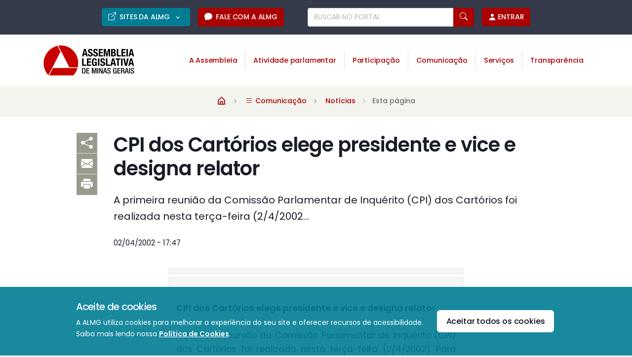

--- FILE ---
content_type: text/html;charset=UTF-8
request_url: https://www.almg.gov.br/acompanhe/noticias/arquivos/2002/04/Not315713.html
body_size: 22291
content:
<!DOCTYPE html>
<html lang="pt-BR">
	<head>
		<meta charset="UTF-8">
<meta http-equiv="X-UA-Compatible" content="IE=edge">
<meta name="viewport" content="width=device-width, initial-scale=1.0">
<title>CPI dos Cartórios elege presidente e vice e designa relator - Assembleia Legislativa de Minas Gerais</title>
<meta name="description" content="A primeira reunião da Comissão Parlamentar de Inquérito (CPI) dos Cartórios foi realizada nesta terça-feira (2/4/2002...">
<meta name="keywords" content="assembleia,legislativa,minas,gerais">
<meta name="author" content="Assembleia Legislativa de Minas Gerais">
<link rel="icon" href="/favicon.ico">
<link rel="shortcut icon" href="/favicon.ico">
<link rel="icon" type="image/png" href="/favicon/icon-16.png" sizes="16x16">
<link rel="icon" type="image/png" href="/favicon/icon-32.png" sizes="32x32">
<link rel="icon" type="image/png" href="/favicon/icon-64.png" sizes="64x64">
<link rel="icon" type="image/png" href="/favicon/icon-128.png" sizes="128x128">
<link rel="icon" type="image/png" href="/favicon/icon-256.png" sizes="256x256">
<link rel="icon" type="image/png" href="/favicon/icon-512.png" sizes="512x512">
<link rel="manifest" href="/favicon/manifest.json">
<link rel="mask-icon" href="/favicon/safari-pinned-tab.svg" color="#c52026">
<link rel="stylesheet"  href="https://fonts.googleapis.com/css2?family=Material+Symbols+Rounded">
<link rel="stylesheet"  href="https://fonts.googleapis.com/icon?family=Material+Icons+Round">
<meta name="google-site-verification" content="0xsqjtdtsDBBtioOs0mVatXrERRPLIriMF3Lik_jImY">

<meta property="fb:pages" content="115931765148387"><meta property="og:site_name" content="Portal da Assembleia Legislativa de Minas Gerais">
<meta property="og:title" content="CPI dos Cartórios elege presidente e vice e designa relator - Assembleia Legislativa de Minas Gerais">
<meta property="og:description" content="A primeira reunião da Comissão Parlamentar de Inquérito (CPI) dos Cartórios foi realizada nesta terça-feira (2/4/2002...">
<meta property="og:image" content="">
<meta property="og:locale" content="pt_BR">
<link rel="image_src" type="image/jpeg" href="">
<meta name="facebook-domain-verification" content="j34f0cvb19o98z8901l5ju5supg2ed">

<meta name="twitter:card" content="summary">
<meta name="twitter:site" content="@assembleiamg">
<meta name="twitter:domain" content="www.almg.gov.br">
<meta name="twitter:title" content="CPI dos Cartórios elege presidente e vice e designa relator - Assembleia Legislativa de Minas Gerais">
<meta name="twitter:description" content="A primeira reunião da Comissão Parlamentar de Inquérito (CPI) dos Cartórios foi realizada nesta terça-feira (2/4/2002...">
<meta name="twitter:image" content="">
<meta name="twitter:app:id:iphone" content="683275346"><meta name="twitter:app:url:iphone" content="https://itunes.apple.com/br/app/almg/id683275346?mt=8"><script src="/system/modules/br.gov.almg.portal/resources/js/gtm.js"></script>
		<script src="/system/modules/br.gov.almg.portal/resources/js/ga_dom_selectors.js"></script>
		<script src="/system/modules/br.gov.almg.portal/resources/js/ga_custom_vars.js"></script>
		<script src="/system/modules/br.gov.almg.portal/resources/js/ga_media_events.js"></script>
		<script>
		//if(!sessionStorage.getItem('publicTypeSent')) { //Envio único por sessão - considere remover essa condição e usar o filtro "usuários" no dashboard
			ga_customVar("public_type", "Externo");
			//sessionStorage.setItem('publicTypeSent', 'true');
		//}
		</script>

		<script async type="text/javascript">
		(function(h,o,t,j,a,r){
			h.hj=h.hj||function(){(h.hj.q=h.hj.q||[]).push(arguments)};
			h._hjSettings={hjid:608273,hjsv:6};
			a=o.getElementsByTagName('head')[0];
			r=o.createElement('script');r.async=1;
			r.src=t+h._hjSettings.hjid+j+h._hjSettings.hjsv;
			a.appendChild(r);
		})(window,document,'https://static.hotjar.com/c/hotjar-','.js?sv=');
		</script>
		<link rel="dns-prefetch" href="//app.omniconvert.com" />
		<script type="text/javascript">window._mktz=window._mktz||[];</script>
		<script src="//cdn.omniconvert.com/js/n5cccf5.js"></script>
		
		

		<script>
			window.addEventListener('DOMContentLoaded', function() {
				window.dataLayer = window.dataLayer || [];
				window.dataLayer.push({'event': 'pertoDigitalTrue'});
			});
		</script>

		<script>
			// Seta as variáveis js para serem usadas no script load-cookie-consent.js
			const cookieConsent = JSON.parse(localStorage.getItem('cookieConsent'));
			const aceiteCookies = "";
		</script>
		<script src="/system/modules/br.gov.almg.portal/resources/js/load-cookie-consent.js"></script>
		<script>
			if(cookieConsent){ //Verifica as preferências dos cookies armazenadas no localStorage
				if(!cookieConsent.performance){ //Negou todas os cookies
					//1a etapa: deletar cookieConsent para usuarios que negaram todos os cookies (resetar escolha de acordo com o novo modelo)
					localStorage.removeItem("cookieConsent");
					
					//2a etapa: unload Estatística e Acessibilidade
				}
			}
		</script>
	<script src="/export/system/modules/br.gov.almg.site.commons/resources/js/jquery/jquery.min.js" crossorigin="anonymous"></script>
<script src="/export/system/modules/br.gov.almg.site.commons/resources/js/jquery/jquery-ui.min.js" crossorigin="anonymous"></script>
<script src="/export/system/modules/br.gov.almg.site.commons/resources/js/jquery/jquery.cookie.js" crossorigin="anonymous"></script>

<link rel="preconnect" href="https://fonts.googleapis.com">
<link rel="preconnect" href="https://fonts.gstatic.com" crossorigin>
<link rel="stylesheet" href="https://fonts.googleapis.com/css2?family=Poppins:wght@200;300;400;500;600;700&family=Source+Serif+Pro:ital@0;1&display=swap">

<link rel="stylesheet" href="/export/system/modules/br.gov.almg.portal/resources/css/theme.min.css">
<link rel="stylesheet" href="/export/system/modules/br.gov.almg.portal/resources/css/theme-next-update.css">
<link rel="stylesheet" href="/export/system/modules/br.gov.almg.portal/resources/fonts/boxicons/css/boxicons.min.css">
<link rel="stylesheet" href="/export/system/modules/br.gov.almg.portal/resources/fonts/bootstrap-icons/bootstrap-icons.css">
<link rel="stylesheet" href="/export/system/modules/br.gov.almg.portal/resources/fonts/iconsmind/iconsmind.css">

<link rel="stylesheet" media="print" href="/export/system/modules/br.gov.almg.portal/resources/css/print.css">

<script src="/system/modules/br.gov.almg.site.commons/resources/js/sguwHelper.jsp" async></script>

<link rel="stylesheet" media="screen,print" href="/export/system/modules/br.gov.almg.portal/resources/css/deputados.css">
<link rel="stylesheet" media="screen,print" href="/export/system/modules/br.gov.almg.portal/resources/css/tipo.css">
<link rel="stylesheet" media="screen,print" href="/export/system/modules/br.gov.almg.portal/resources/css/evento.css">
<script src="/system/modules/br.gov.almg.portal/resources/js/ui_core_simplified.js"></script>
<script src="/system/modules/br.gov.almg.portal/resources/js/ui_brief.js"></script>
<script src="/system/modules/br.gov.almg.portal/resources/js/ui_block.js"></script>
<script src="/system/modules/br.gov.almg.portal/resources/js/ui_toggleclass.js"></script>
<script src="/system/modules/br.gov.almg.portal/resources/js/ui_form_checkall.js"></script>
<script src="/system/modules/br.gov.almg.portal/resources/js/sharer.js"></script>
<script src="/system/modules/br.gov.almg.portal/resources/js/one_filled.js"></script>
<script src="/export/system/modules/br.gov.almg.portal/resources/js/easy.qrcode.min.js"></script>
<script src="/system/modules/br.gov.almg.portal/resources/js/highlight.js"></script>
<link rel="stylesheet" media="screen" href="/export/system/modules/br.gov.almg.portal/resources/css/highlight.css">
<link rel="stylesheet" href="/export/system/modules/br.gov.almg.portal/resources/js/plyr/plyr.css"><link rel="stylesheet" href="/export/system/modules/br.gov.almg.portal/resources/css/glightbox.css">

<script src="/export/system/modules/br.gov.almg.portal/resources/package/mobiscroll.custom/js/mobiscroll.javascript.min.js"></script>
<link rel="stylesheet" media="screen" href="/export/system/modules/br.gov.almg.portal/resources/package/mobiscroll.custom/css/mobiscroll.javascript.min.css">
<link rel="stylesheet" media="screen" href="/export/system/modules/br.gov.almg.portal/resources/package/mobiscroll.custom/almg.css">

<script src="/export/system/modules/br.gov.almg.site.commons/resources/js/hls/hls.min.js"></script>

<script src="/export/system/modules/br.gov.almg.portal/resources/js/swiper-bundle.min.js"></script><link rel="stylesheet" href="/export/system/modules/br.gov.almg.portal/resources/css/swiper-bundle.css"><script src="/export/system/modules/br.gov.almg.portal/resources/js/plyr/plyr.js" defer></script><script>
    window.addEventListener('DOMContentLoaded', function() {
        //Inicialização do Plyr
        const initPlyr = () => {
            const setupPlayers = () => {
                Plyr.setup('.js-player');
                Plyr.setup('.js-player-audio', {
                    hideControls: false,
                    controls: ['play-large', 'play', 'progress', 'current-time', 'mute', 'volume', 'airplay']
                });
            };

            if('IntersectionObserver' in window) {
                const observer = new IntersectionObserver((entries, observer) => {
                    entries.forEach(entry => {
                        if (entry.isIntersecting) {
                            setupPlayers();
                            observer.disconnect(); // Interrompe a observação após a inicialização
                        }
                    });
                });

                //Observar os elementos-alvo
                const targets = document.querySelectorAll('.js-player, .js-player-audio');
                targets.forEach(target => observer.observe(target));
            }else{
                //Fallback para navegadores sem suporte a IntersectionObserver
                setupPlayers();
            }
        };

        // Chama a inicialização após o carregamento do DOM
        initPlyr();
    });
</script>

<script src="/export/system/modules/br.gov.almg.portal/resources/js/theme.bundle.js" defer></script>

<script>
	window.addEventListener('DOMContentLoaded', function() {
		var anchorUrl = window.location.href.toString().split("#")[1];
		if(anchorUrl!=undefined && anchorUrl!=null && anchorUrl!=""){
			//var obj = $("a[name='"+anchorUrl+"']");
			var obj = document.querySelectorAll("a[name='"+anchorUrl+"']")[0];
			if (obj !=null) {
				obj.classList.remove("collapsed");
				var anchorId = obj.getAttribute("aria-controls");
				document.getElementById(anchorId).classList.add("show");
			}
		}
	});
</script><script src="/system/modules/br.gov.almg.site.commons/resources/js/jquery/jquery.min.js" crossorigin="anonymous"></script>

<script>
	/* ------------------------ */
	/* --- FUNCOES DE APOIO --- */
	/* ------------------------ */
	//Substituir espaços simples (substituira todo e qualquer espaco)
	function removeWhitespace(text) {
		var retorno = text, substitute = "";
		retorno = retorno.replace(/&nbsp;/gi, substitute).replace(/ +?/g, substitute).replace(/\s/g, substitute).replace(/\s+/g, substitute).replace(/ /g, substitute);
		return retorno;
	}

	//Identificar tipo da URL
	function urlType(href){
		if(href==undefined){
			return false;
		}else{
			var retorno = "";
			if(href=="" || href=="#" || href=="javascript:;" || href.replace(";","")=="javascript:void(0)") retorno = "placebo";
			if(href.indexOf("tel:")!=-1 || href.indexOf("mailto:")!=-1 || href.indexOf("whatsapp://")!=-1 || href.indexOf("twitter://")!=-1 || href.indexOf("facetime://")!=-1 || href.indexOf("skype:skype_user")!=-1) retorno = "app";
			if(href.charAt(0)=="/" || href.charAt(0)==".") retorno = "relative";
			if(href.indexOf("http")!=-1){
				var url = window.location.host;
				if(href.indexOf(url.toString())!=-1) retorno = "absolute";
				else retorno = "external";
			}
			return retorno;
		}
	}

	//Variaveis globais
	var widthViewport = $(window).width(); //+ f_scrollWidth();

	//Elementos gerais
	var generalPrefix = "almg-js";
	var generalArticle = generalPrefix+"_notTexto";

	//Elementos existentes no DOM
	var mediaPrefix = generalPrefix+"_move";
	var mediaAll = "."+mediaPrefix+"Video, ."+mediaPrefix+"Audio, ."+mediaPrefix+"Foto, ."+mediaPrefix+"Album, ."+mediaPrefix+"Infografico, ."+mediaPrefix+"Ilustracao, ."+mediaPrefix+"Arquivo, ."+mediaPrefix+"SaibaMais, ."+mediaPrefix+"Bloco, ."+mediaPrefix+"Padrao";

	//Elementos criados no DOM
	var containerPrefix = generalPrefix+"_new";
	var containerSwipe = containerPrefix + "Swipe";
	var containerSwipeItem = containerPrefix + "SwipeItem";
	var containerList = containerPrefix + "Lista";
	var containerFooter = containerPrefix + "Footer";
	var containerAlbum = containerPrefix + "Album";

	//Elementos temporários no DOM
	var mediaMoved = generalPrefix+"_moved";
	var anchorToRemove = generalPrefix+"_removeme";



	/* ------------------------------------- */
	/* --- TRATAMENTO NOTICIAS COM MIDIA --- */
	/* ------------------------------------- */
	//Exemplos:
	//arquivos/2016/03/14_solenidade_entrega_ambulancias.html //Fotos e vídeos com swipe
	//arquivos/2016/03/11_forum_educacao_montes_claros.html //Várias midias inseridas ao longo da matéria
	//arquivos/2022/04/06_plenario_direito_moradia_violencia_domestica //Video e Audio
	//arquivos/2020/08/31_comissao_especial_pec55_substitutivo4.html
	//arquivos/2013/08/26_comissao_aguas_audiencia_publica_mineriodutos.html
	//arquivos/2018/09/06_hotsite_eleicoes_participacao_mulheres.html //Infografico Simples
	//arquivos/2016/03/03_ciclo_debates_mulher_tarde.html //Infografico Navegavel (vertical)
	//arquivos/2019/01/30_retrospecto_comissao_barragens.html //Infografico Navegavel (horizontal)
	//arquivos/2013/12/02_direitos_humanos_expansao_fechos_mineracao.html //Boneco
	//arquivos/2020/09/17_release_minas_arte_casa_semana_oito.html //Boneco e Saiba Mais
	//arquivos/2012/03/30_retomada_do_mlp_da_ceasa_pelo_estado_e_criticada.html //Lista (Audio e Foto) e Swipe

	function mediaMoveExec(loop,mediaObject,anchorName){
		//Pegar o anchor
		mediaObject.addClass(mediaMoved+ " " +mediaMoved+loop); //Identifica-la //mediaObject[0].classList.add(mediaMoved,mediaMoved+loop);
		var anchorObject = 'a[name="'+anchorName+'"]:eq('+loop+')'; //Pegar anchor
		var anchorObjectCount = $(anchorObject).length;
		console.log("[Move Mídia] Iniciou recorte de " +anchorName+ ": " +anchorObjectCount+ " correspondências");

		//Se tiver o anchor
		if(anchorObjectCount>0){

			//Mover media para anchor (trecho responsavel pela movimentacao das midias)
			mediaObject.detach().prependTo(anchorObject).show().removeClass("d-none").addClass("d-block"); //Movimentacao
			if($(anchorObject).parents("p").length > 0){ //Se anchor estiver dentro de um paragrafo
				$(anchorObject).insertBefore( $(anchorObject).parents("p") ); //Retira-lo do paragrafo
				if(removeWhitespace($(anchorObject).next().text())=="") $(anchorObject).next().remove(); //Se o paragrafo ficou vazio, removemos
			}
			mediaObject.insertBefore( $(anchorObject) ); //Tirar o elemento do aname
			$(anchorObject).addClass(anchorToRemove).hide(); //Identificar o aname para remover posteriormente (nao remover agora, pois, apos a remocao, o eq passa a ser loop-1)

			//Ajustes especificos por tipo de midia apos a movimentacao
			if(anchorName=="foto"){
				if($(anchorObject).attr("data-name")=="boneco"){ //Foto-boneco
					//Container
					/*
					mediaObject.addClass("w-100 w-sm-50 w-md-25 w-lg-25 w-xl-50 p-0 mt-0 mb-3 overflow-hidden"); //max-height: 442px; object-fit: cover; object-position: top;
					if(mediaObject.hasClass("right")) mediaObject.addClass("float-end ms-4");
					else mediaObject.addClass("float-start me-4");
					*/

					//Objeto
					mediaObject.find("img").addClass("w-100");

				}else{ //Foto comum
					//Container
					//mediaObject.addClass("mt-3 mb-3");

					//Objeto (alinhamentos)
					/*
					if(mediaObject.find("."+generalPrefix+"_alinhar_topo").length>0)
						mediaObject.find("."+generalPrefix+"_alinhar_topo img").css("margin-top", 0);
					if(mediaObject.find("."+generalPrefix+"_alinhar_centro").length>0)
						mediaObject.find("."+generalPrefix+"_alinhar_centro img").css("margin-top", -(mediaObject.find("."+generalPrefix+"_alinhar_centro img").outerHeight() - mediaObject.find("."+generalPrefix+"_alinhar_centro").outerHeight()) /2);
					if(mediaObject.find("."+generalPrefix+"_alinhar_base").length>0)
						mediaObject.find("."+generalPrefix+"_alinhar_base img").css("margin-top", -(mediaObject.find("."+generalPrefix+"_alinhar_base img").outerHeight() - mediaObject.find("."+generalPrefix+"_alinhar_base").outerHeight()) );
					*/
				}

			}else if(anchorName=="infografico"){
				/*
				var src = mediaObject.find("img").attr("src");
				var srcSplit=src.split("?"), params=srcSplit[1]; //Ex: t=Vertical&w=auto&h=490
				if(params!=undefined){ //Se tem parametros no caminho da imagem, entao esses parametros podem ser recuperados para tratar a imagem como um infografico navegavel
					src = srcSplit[0];
					var paramT = params.split("t=")[1].split("&")[0];
					var paramW = params.split("w=")[1].split("&")[0];
					var paramH = params.split("h=")[1].split("&")[0];
					var paramO = "";
					if(params.indexOf("orientation=")!=-1){
						paramO = params.split("orientation=")[1].split("&")[0];
					}
					var my_orientation = "";
					if(paramO!="") my_orientation=' data-orientation="'+paramO+'"';
					if(paramT!=undefined && paramW!=undefined && paramH!=undefined){
						mediaObject.html('<div class="js_embedInfografico" data-image="'+src+'" data-tipo="'+paramT+'" data-width="'+paramW+'" data-height="'+paramH+'"'+my_orientation+'></div>');
						if(loop==$("."+mediaPrefix+"Infografico").length-1){
							ready_embedInfografico($("."+mediaPrefix+"Infografico").length-1);
						}
					}
				}else{
					//nao faz nada, apenas deixa a imagem ser movida pelo codigo padrao (e a imagem continuará sendo renderizada inteira na pagina)
				}
				*/

			}else if(anchorName=="audio"){
				//Container
				//mediaObject.addClass("border rounded p-3 mt-3 mb-3");

			}else if(anchorName=="video"){
				//Container
				//mediaObject.addClass("bg-black mt-3 mb-3");

			}else if(anchorName=="saibamais"){
				//Container
				//mediaObject.addClass("mt-5 mb-5");

			}else if(anchorName=="album"){
				//Criar novo container
				if($("."+containerAlbum).length==0) mediaObject.after('<ul class="'+containerAlbum+'"></ul>');

				//Adicionar cada objeto ao novo container
				mediaObject.detach().prependTo("."+containerAlbum).replaceWith('<li>'+mediaObject.html()+'</li>').show().removeClass("d-none").addClass("d-block");
			}

		//Se nao tiver anchor || se anchor é padrao (mesma coisa: os bloco(s)-padrao(oes) não precisaria(m) existir)
		}else if(anchorObjectCount==0 || anchorName=="padrao"){

			if(anchorName=="video" || anchorName=="foto" || anchorName=="padrao"){
				//Criar novo container
				var classe_ativo;
				//var atributo_ativo;
				if($("#"+containerSwipe).length==0){
					classe_ativo = "active";
					//atributo_ativo = 'class="active" aria-current="true"';
					$("."+generalArticle).before('<div id="'+containerSwipe+'Bg" class="position-absolute bg-light w-100 start-0 d-none" style="z-index:-1;"></div><div id="'+containerSwipe+'" class="carousel slide mb-4 mb-xl-5 mx-xl-n4" data-bs-ride="carousel"><div class="carousel-inner shadow"></div><button class="carousel-control-prev width-3x height-3x bg-dark text-white top-50 translate-middle-y" type="button" data-bs-target="#'+containerSwipe+'" data-bs-slide="prev"><span class="carousel-control-prev-icon" aria-hidden="true"></span><span class="visually-hidden">Anterior</span></button><button class="carousel-control-next width-3x height-3x bg-dark text-white top-50 translate-middle-y" type="button" data-bs-target="#'+containerSwipe+'" data-bs-slide="next"><span class="carousel-control-next-icon" aria-hidden="true"></span><span class="visually-hidden">Próximo</span></button></div>'); //pb-4 border-bottom border-dark
				}else{
					classe_ativo = "";
					//atributo_ativo = '';
				}

				//Adicionar cada objeto ao novo container //containerSwipeItem+" d-block w-100"
				mediaObject.detach().prependTo("#"+containerSwipe+" .carousel-inner").replaceWith('<div class="carousel-item '+containerSwipeItem+' '+classe_ativo+'">'+mediaObject.html()+'</div>').show();

				//Pos-tratamento: indicadores (bullets)
				/*
				<div class="carousel-indicators"></div>
				var loop_swipe = $("."+containerSwipeItem).length;
				$("#"+containerSwipe+" .carousel-indicators").append('<button type="button" data-bs-target="#'+containerSwipe+'" data-bs-slide-to="'+(loop_swipe-1)+'" '+atributo_ativo+' aria-label="Slide 1"></button>');
				*/

				//Pos-tratamento: Tratamento
				$("."+containerSwipeItem+" img").addClass("w-100 d-block");
				$("."+containerSwipeItem+" video").parents(".ratio").addClass(containerSwipeItem+"Video ratio-4x3").removeClass("ratio-16x9"); //ratioSwp

				//Pos-tratamento: Legenda
				$("."+containerSwipeItem+ " .almg-js_label").each(function(idx, item) { //Para cada elemento
					var classe_legenda = "";
					if($(item).prev("img").length>0) classe_legenda = "w-100 start-0 bottom-0 px-2 bg-black bg-opacity-50"; //Para imagem
					$(item).before('<div class="carousel-caption d-none d-md-block '+classe_legenda+'"><p>'+$(item).text()+'</p></div>').remove();
				});

			}else if(anchorName=="audio" || anchorName=="album"){
				//Criar novo container
				if($("."+containerList).length==0) $("."+generalArticle).before('<ul class="'+containerList+' list-group mb-4 shadow-sm"></ul>');

				//Adicionar cada objeto ao novo container
				mediaObject.detach().prependTo("."+containerList).replaceWith('<li class="list-group-item py-3 d-block">'+mediaObject.html()+'</li>').show().removeClass("d-none").addClass("d-block");

			}else if(anchorName=="saibamais"){
				//Criar novo container
				if($("."+containerFooter).length==0) $("."+generalArticle).after('<div class="'+containerFooter+' mt-3"></div>');

				//Adicionar cada objeto ao novo container
				mediaObject.addClass(containerFooter).detach().prependTo("."+containerFooter).show().removeClass("d-none").addClass("d-block");
			}
		}

		//Identificar midias movidas
		mediaObject.addClass(mediaMoved);
		console.info("[Move Mídia] Finalizada movimentação de " +anchorName+ "\n____________________________________");
	}



	/* ------------------------------------------------------------- */
	/* --- FIM MOVIMENTACAO DE MIDIAS (AJUSTES POS-RENDERIZACAO) --- */
	/* ------------------------------------------------------------- */
	function mediaMoveCallback(tipo){
		//Bloco Swipe - ex: arquivos/2012/03/30_retomada_do_mlp_da_ceasa_pelo_estado_e_criticada.html
		if($("#"+containerSwipe).length>0){
			//alert($(".carousel-item").length);
			if($("."+containerSwipeItem).length==1){ //Se tiver uma mídia
				if(tipo!="resize"){ //Apenas na primeira vez
					$(".carousel-control-prev,.carousel-control-next").hide(); //Esconder controles
					$("#"+containerSwipe).removeClass("mx-xl-n4");
				}

			}else if($("."+containerSwipeItem).length>=2){ //Se tiver duas ou mais midias
				//Se tem imagem: forçar proporcao 4x3 - ratioSwp
				if($("#"+containerSwipe+" img").length>0){
					//Pegar dimensoes
					var img = $("."+containerSwipeItem+" img");
					var cont = $("."+containerSwipeItem+" img").parents("."+containerSwipeItem);
					var largura = cont.outerWidth();
					var altura = (3*largura)/4;
					
					//Criar novo container
					if($("."+containerSwipeItem+"Foto").length==0) img.wrap("<div class='"+containerSwipeItem+"Foto'></div>");
					
					//Aplicar nova proporcao
					$("."+containerSwipeItem+"Foto img").css("width",largura).css("height",altura).css("object-fit","cover");
					
				}
				
				//Se tem video: Desabilitamos o auto-cycling
				if($("#"+containerSwipe+" video").length>0){
					$("#"+containerSwipe).carousel('pause');
				}
				
				//Altura do Bg
				var altura_outrer = $("#"+containerSwipe).outerHeight();
				$("#"+containerSwipe+"Bg").css("height",altura_outrer);//+40).css("margin-top","-20px");
			}
		}

		//Ajustar todos os tipos de accordions para versao standalone - ex: arquivos/2016/08/26_agenda_semana_29_agosto_a_2_setembro.html
		if(tipo!="resize"){ //Apenas na primeira vez
			$("a[onclick*='accordion(']").each(function(idx, item) { //Para cada elemento que contem onclick="accordion(
				//var parametros = getParameterFunc($(item),'onclick','accordion'); //console.log(parametros);
				//var parametrosArr = parametros.split(",")
				//if(parametrosArr[0]=="$(this)" && replaceAllDoubleQuotes(replaceAllSingleQuotes(parametrosArr[1]))=="next"){
				var objTrigger = $(item);
				objTrigger.addClass("pb-3 d-block");
				objTrigger.attr("href","javascript:;").attr("onclick","$('."+generalPrefix+"_toggleMe"+idx+"').slideToggle();");
				var objParent = objTrigger.parent("#dicas-pesquisa");
				objParent.addClass("m-0 pb-0 pt-3 border-bottom").attr("style","");
				var objToToggle = objTrigger.next("div");
				objToToggle.hide().addClass(generalPrefix+"_toggleMe"+idx+" pt-0 mt-0");
				//}
			});

			$(".AccordionTitulo_bloco").each(function(idx, item) { //Para cada elemento
				var objTrigger = $(item);
				objTrigger.addClass("pb-3 d-block");
				objTrigger.attr("onclick","onclick","$('."+generalPrefix+"_toggleMe"+idx+"').slideToggle();");
				var objParent = $(item).parent("p");
				objParent.addClass("m-0 pb-0 pt-3 border-bottom").attr("style","");
				//objParent.next().next().addClass("mt-1");
				var objToToggle = objParent.next("blockquote");
				objToToggle.hide().addClass(generalPrefix+"_toggleMe"+idx+" pt-0 mt-0");
			});
		}

		//Tratamento para urls relativas - ex: arquivos/2016/09/23_release_memorial_assembleia.html
		if(tipo!="resize"){ //Apenas na primeira vez
			$("."+generalArticle+" a").each(function(idx, item) { //Para cada elemento
				if(urlType($(item).attr("href"))=="relative"/* && $(item).parents("."+mediaMoved).length==0*/){ //Link relativo e nao pode ser filho de mediaMoved, como um bloco 'saiba mais', por exemplo.
					console.log("[Move Mídia] Link relativo que será tratdo: " + $(item).text() +" ("+ $(item).attr("href")+").");
					$(item).attr("href","https://www.almg.gov.br"+$(item).attr("href"));
				}
			});
		}

		//Imagens colocadas inline no texto - ex: arquivos/2002/05/Not328751.html
		if(tipo!="resize"){ //Apenas na primeira vez
			$("."+generalArticle+" img").each(function(idx, item) { //Para cada elemento
				if(!$(item).hasClass(mediaMoved) && $(item).parents("."+mediaMoved).length==0){
					$(item).removeAttr("width").css("width","").removeAttr("height").css("height","auto").css("margin","").css("margin-top","").css("margin-bottom","").css("margin-left","").css("margin-right","").removeAttr("align").addClass(generalPrefix+"_imageInline w-100");
					var source = $(item).attr("src");
					if(source==undefined || source==""){
						$(item).hide();
					}else if(urlType(source)=="relative"){
						$(item).attr("src","https://www.almg.gov.br"+source);
					}
				}
			});
		}

		// Tratamento para videos do youtube embedados - ex: arquivos/
		$("iframe").each(function(idx, item) { //Para cada elemento
			if($(item).attr("src").indexOf("youtube.com")!=-1){
				var _w_ = $(item).attr("width");
				var _h_ = $(item).attr("height");
				if(_h_==undefined || _h_=="" || _h_.indexOf("%")==-1
				   || _w_==undefined || _w_=="" || _w_.indexOf("%")==-1){ //Default
					_w_ = 16;
					_h_ = 9;
				}

				//Armazenar original
				if($(item).attr("data-original-w")==undefined){
					$(item).attr("data-original-w",_w_);
					$(item).attr("data-original-h",_h_);
				}else{
					_w_ = $(item).attr("data-original-w");
					_h_ = $(item).attr("data-original-h");
				}

				//Aplicar regra de 3
				$(item).attr("width","100%");
				var _newW_ = $(item).outerWidth();
				var _newH_ = (_h_*_newW_)/_w_;
				$(item).attr("height",_newH_+"px");
				$(item).css("margin-bottom","1rem");
			}
		});
	}



	/* ----------------- */
	/* --- GATILHOS ---- */
	/* ----------------- */

	//Pre-carga
	function mediaMoveReady(loop,mediaObject,anchorName){
		console.log("[Move Mídia] Movendo " +anchorName+ "...");
		if($("a#"+anchorName).length!=0){ //Update 2015-18-08: O novo editor do open traz ancora com id, ao inves de name. De: <a name="*"></a> Para: <a id="*"></a>
			console.log("[Move Mídia] Encontrou " +$("a#"+anchorName).length+ " âncora(s) correspondente(s) para " +anchorName);
			$("a#"+anchorName).each(function(idx, item) { //Para cada elemento
				$("a#"+anchorName).attr("name",anchorName).removeAttr("id");
			});
		}else{
			console.warn("[Move Mídia] Não Encontrou âncora correspondente para " +anchorName+ ". A mídia será movida para algum modelo padrão");
		}

		//Se tiver imagem ou video, aguarda
		if(mediaObject.find("img").length!=0){
			mediaObject.find("img").ready(function(){
				//mediaObject.find("img").on("load", function (e) { //jquery<3: .load(function() {
				mediaObject.find("img").imagesLoaded(function(){ // Use o plugin imagesLoaded, pois o IE apresentou problemas no carregamento sem ele
					mediaMoveExec(loop,mediaObject,anchorName);
				});
			});
		}else{
			mediaMoveExec(loop,mediaObject,anchorName);
		}
	}

	//Load
	jQuery(window).on("load", function (e) { //jquery<3: .load(function() {
		//Executar movimentacao para cada uma das midias
		$(mediaAll).each(function(idx, item) { //Para cada elemento
			//Excecao: Quando uma foto tem ancora "boneco" ao inves de "foto", passamos para foto, mas identificamos como um boneco para recuperar essa informacao depois
			if($(item).hasClass(mediaPrefix+"Foto"))
				$("a[name=boneco], a#boneco").attr("name","foto").attr("data-name","boneco").removeAttr("id"); //Update 2015-18-08: O novo editor do open traz ancora com id, ao inves de name. De: <a name="*"></a> Para: <a id="*"></a>

			//Achar o model
			var model = $(item).attr("class").split(mediaPrefix)[1];
			if(model.indexOf(' ')!=0) model = model.split(" ")[0]; //Se tiver outra class

			//Achar o index, ou seja, o eq do elemento
			var indexer = $("."+mediaPrefix+model).index(this); //O problema esta aqui. O index parece certo no console, mas se executar a funcao mediaMoveReady, o elemento sofre 'detach' e na proxima iteracao o index voltará a ser zero (já que o elemento anterior foi movido para uma posicao abaixo no DOM). Por isso, é necessario executar um segundo loop apos completar esse da identificacao

			//Rotular
			$(item).attr("data-model",model).attr("data-indexer",indexer);

			//mediaMoveReady(indexer,$(item),model.toLowerCase());
		});

		$(mediaAll).each(function(idx, item) { //Para cada elemento
			//Recuperar model
			var model = $(item).attr("data-model");

			//Recupear o index, ou seja, o eq do elemento
			var indexer = $(item).attr("data-indexer");

			mediaMoveReady(indexer,$(item),model.toLowerCase());
		});

		//Callback
		setTimeout(mediaMoveCallback, 100);

		//Tratamento para aspas no titulo e bigode
		$("article h1").html( $("article h1").text().replace(/'/g, '&rsquo;') );
		$("article .lead").html( $("article .lead").text().replace(/'/g, '&rsquo;') );
	});

	//Resize
	var waitForFinalResizeswipeNoticias = (function () {
		var timers = {};
		return function (callback, ms, uniqueId) {
			if(!uniqueId) uniqueId = "Don't call this twice without a uniqueId";
			if(timers[uniqueId]) clearTimeout (timers[uniqueId]);
			timers[uniqueId] = setTimeout(callback, ms);
		};
	})();
	$(window).resize(function() {
		waitForFinalResizeswipeNoticias(function(){
			if(widthViewport != $(window).width()){ //+f_scrollWidth()
				widthViewport = $(window).width(); //+f_scrollWidth(); //Atualizar
				mediaMoveCallback("resize");
			}
		}, 400, "some unique string");
	});



	/* -------------------------------------------------------- */
	/* --- TRATAMENTO NOTICIAS DA PRIMEIRA VERSAO DO PORTAL --- */
	/* -------------------------------------------------------- */
	function veryOldArticles(){
		//Remover <pre>
		//$("."+generalPrefix+"_newsOld").html( $("."+generalPrefix+"_newsOld").html().replace("<pre>","").replace("</pre>","") );
		$("."+generalPrefix+"_newsOld pre").css("cssText", "white-space: normal !important");

		// Noticias de 2005 e anos proximos tem ancoras que envolvem toda a noticia. Como preservamos os links, essas ancoras indesejaveis tb sao mantidas
		$("."+generalPrefix+"_newsOld p").css("cssText", "cursor:text !important");
		$("."+generalPrefix+"_newsOld p").css("cssText", "color:#555 !important"); /* garantir que o texto fique preto, mesmo aqueles envoltos em ancoras. Ex: http://www.almg.gov.br/acompanhe/noticias/arquivos/2010/12/Not_817942.html */
		$("."+generalPrefix+"_newsOld a").css("cssText", "cursor:pointer !important; color:#ab0000 !important; text-decoration: none");
		$("."+generalPrefix+"_newsOld a").not("."+generalPrefix+"_newsOld a[name]").hover(
			function () {
				$(this).css("text-decoration","underline");
			}, 
			function () {
				$(this).css("text-decoration","none");
			}
		)
		$("."+generalPrefix+"_newsOld a[name]").css("cssText", "color:#555 !important; line-height: 18px; font-weight:normal; cursor:text !important");
		$(".sag").css("color","#555");

		//Retirar a imagem logotipo das noticias importadas
		/*$("."+generalPrefix+"_newsOld img").each(function(idx, item) {
					if( $(item).attr("src").indexOf("tit_not")>-1 ){
						$(item).hide();
					}
				});*/
		$("."+generalPrefix+"_newsOld img[src*=tit_not]").hide();

		//Esconder o titulo que fica replicado no corpo do artigo
		$(".sagtitulo").hide();

		//Editar tabelas (ha materias todas dentro de tabela) //Ex: http://opencmsd.almg.gov.br/noticias/noticia.html?urlNoticia=/acompanhe/noticias/arquivos/2010/12/Not_822597.html
		$("."+generalPrefix+"_newsOld table").css("cssText", "padding:0 !important; width:100%; clear:both;");
		$("."+generalPrefix+"_newsOld table").parents("table").css("width","100%").css("clear","both");
		$("."+generalPrefix+"_newsOld table td").css("cssText", "padding:0 0 !important; background-color:#fff;");
		//Remover linhas vazias (cada paragrafo é uma linha da tabela) //Ex: http://opencmsd.almg.gov.br/noticias/noticia.html?urlNoticia=/acompanhe/noticias/arquivos/2010/12/Not_822597.html
		$("."+generalPrefix+"_newsOld table tr td").each(function(idx, item) { //Para cada elemento
			if(removeWhitespace($(item).text())=="")
				$(item).parent("tr").remove();
		});

		//Algumas noticias ficam confinadas em tabelas estreitas (Ex: http://www.almg.gov.br/acompanhe/noticias/arquivos/2011/08/Not_857340.html)
		var oldTable = $("table[cellpadding=6][cellspacing=0][border=0]");
		if(oldTable.length!=0){
			oldTable.css("width","100%").css("clear","both");
			oldTable.parents("table").css("width","100%").css("clear","both");
		}

		//Remover links vazios, tais como ancoras. Em seguida, remover paragrafos vazios ou com espacos. Ex: <p> <a name="ancora"></a> </p>. (Ex: http://www.almg.gov.br/acompanhe/noticias/arquivos/2011/08/Not_857340.html)
		$("."+generalPrefix+"_newsOld p a:empty").remove();
		$("."+generalPrefix+"_newsOld p").filter(function() { return $.trim($(this).text()) === '' && $(this).children().length == 0 }).remove();

		//Outros estilos css
		//$("."+generalPrefix+"_newsOld *").css("font-size","medium");
		$("."+generalPrefix+"_newsOld *").css("font-family","inherit");
		$("."+generalPrefix+"_newsOld *:not(h1, h2, h3, h4, h5, h6)").css("line-height","200%");
		$("."+generalPrefix+"_newsOld *").css("text-decoration","none");
		$("."+generalPrefix+"_newsOld *").css("border","none");
		$("."+generalPrefix+"_newsOld *").css("text-align","left");

		//Titulos
		$("."+generalPrefix+"_newsOld h1, .almg-js_newsOld h2, .almg-js_newsOld h3, .almg-js_newsOld h4, .almg-js_newsOld h5").css("font-weight","bold");
	}

	//Gatilho
	$("."+generalPrefix+"_newsOld").ready(function() {
		veryOldArticles();
	});
</script></head>

	<body id="CPI-dos-Cartórios-elege-presidente-e-vice-e-designa-relator">
		<!-- Google Tag Manager (noscript) -->
<noscript><iframe src="https://www.googletagmanager.com/ns.html?id=GTM-M4XQ6H"
height="0" width="0" style="display:none;visibility:hidden"></iframe></noscript>
<!-- End Google Tag Manager (noscript) --><header class="border-bottom border-light">
			






<!-- Skip link -->
	<div class="container position-relative d-flex">
		<a class="px-2 py-1 m-1 skiplink" href="#maincontainer" accesskey="1">Ir para o conteúdo <i class="bi bi-arrow-down" aria-hidden="true"></i></a>
		<style>
			.skiplink{ transition: all 0.2s ease; }
			.skiplink:not(:focus) { height: 0; padding-top: 0 !important; padding-bottom: 0 !important; margin-top: -2rem !important; margin-bottom: 0 !important; }
		</style>
	</div>
<!-- ### Cabecalho - Mobile ### --> 
<header class="d-block d-xl-none">
	<div class="container-fluid container-lg px-2">
		<div class="w-100 d-flex justify-content-between">
			<!-- Botão Menu -->
			<a class="my-auto gt-menu" title="Menu Principal" data-bs-toggle="offcanvas" role="button" aria-controls="offcanvasStart" href="#offcanvasStart">
				<i class="bx bx-menu display-1 d-block d-md-none"></i><!-- Phone -->
				<i class="bx bx-menu display-3 d-none d-md-block"></i><!-- Tablet -->
			</a>

			<!-- Marca -->
			<a class="navbar-brand" href="/index.html" aria-label="Ir para a página inicial">
				<img src="/system/modules/br.gov.almg.portal/resources/img/logo/logo.svg" alt="Marca da Assembleia: triângulo vazado com bordas vermelhas circulares. Ao lado, texto Assembleia Legislativa de Minas Gerais." class="p-2 py-1 width-13x">
			</a>
			
			<div class="d-flex justify-content-between">
				<a class="my-auto me-2" title="Buscar no portal" data-bs-target="#modal-search" data-bs-toggle="modal" role="button" href="#">
					<i class="bx bx-search display-3 d-block d-md-none"></i><!-- Phone -->
					<i class="bx bx-search display-5 d-none d-md-block"></i><!-- Tablet -->
				</a>
				
				<!-- Botão Usuário -->
				<a class="my-auto js_loginBtn gt-login" title="Menu do Usuário" data-bs-toggle="offcanvas" role="button" aria-controls="offcanvasEnd" href="#" onclick="usuarios_login();">
					<i class="bi bi-person-fill display-3 d-block d-md-none"></i><!-- Phone -->
					<i class="bi bi-person-fill display-5 d-none d-md-block"></i><!-- Tablet -->
				</a>
			</div>
		</div>
	</div>

	<div class="offcanvas offcanvas-custom1 offcanvas-start" tabindex="-1" id="offcanvasStart" aria-labelledby="offcanvasStartLabel">
		<div class="border-bottom offcanvas-header p-3 py-2">
			<div class="btn-group">
				<!-- Início -->
				<a href="/index.html" class="btn btn-sm btn-primary text-uppercase py-2 gt-home" aria-label="Ir para a página inicial"><!--me-2-->
					<i class="bx bxs-home fs-5 lh-1"></i>
				</a>

			</div>

			<!-- Fechar -->
			<button type="button" class="btn-close p-0 m-0 width-3x height-3x flex-center ms-auto" data-bs-dismiss="offcanvas" aria-label="Close">
				<i class='bx bx-x display-1 text-primary'></i>
			</button>
		</div>

		<!-- Menu -->
		<small class="text-gray-550 d-block bg-gray-100 ps-3 py-1 border-bottom">Navegar em:</small>
		<div class="offcanvas-body p-0 lh-base">
			<ul class="nav flex-column no-animation accordion accordion-flush lh-base" id="accordionMenuMobile">
				<!--
				<li class="nav-item accordion-item">
				<a href="/index.html" class="nav-link fs-5 p-3">Início</a>
				</li>
				-->
				<li class="nav-item accordion-item">
						<a href="#" class="link-primary d-flex nav-link fs-5 p-3 py-2 accordion-button lh-sm gt-menu-item collapsed" data-bs-toggle="collapse" data-bs-target="#collapseMenu0" aria-controls="collapseMenu0" aria-expanded="false">A Assembleia</a>
						<ul id="collapseMenu0" class="accordion-collapse collapse p-0 no-animation bg-gray-100  " data-bs-parent="#accordionMenuMobile">
								<li class="border-0 border-top "><a onclick="var s = $(this).find('.spinner-grow'); s.removeClass('d-none'); setTimeout(function(){ s.addClass('d-none'); }, 20000);" href="/a-assembleia/deputados/inicial/" class="link-primary list-group-item bg-transparent border-0 fs-6 py-2 ps-3 pe-0 lh-sm gt-menu-subitem"><i class="bi bi-dot text-primary"></i> Deputados<span class="spinner-grow spinner-grow-sm text-gray-400 ms-2 d-none" role="status" aria-hidden="true"></span></a></li>
								<li class="border-0 border-top "><a onclick="var s = $(this).find('.spinner-grow'); s.removeClass('d-none'); setTimeout(function(){ s.addClass('d-none'); }, 20000);" href="/a-assembleia/presidencia/" class="link-primary list-group-item bg-transparent border-0 fs-6 py-2 ps-3 pe-0 lh-sm gt-menu-subitem"><i class="bi bi-dot text-primary"></i> Presidência<span class="spinner-grow spinner-grow-sm text-gray-400 ms-2 d-none" role="status" aria-hidden="true"></span></a></li>
								<li class="border-0 border-top "><a onclick="var s = $(this).find('.spinner-grow'); s.removeClass('d-none'); setTimeout(function(){ s.addClass('d-none'); }, 20000);" href="/a-assembleia/mesa-diretora/mesa-atual/" class="link-primary list-group-item bg-transparent border-0 fs-6 py-2 ps-3 pe-0 lh-sm gt-menu-subitem"><i class="bi bi-dot text-primary"></i> Mesa Diretora<span class="spinner-grow spinner-grow-sm text-gray-400 ms-2 d-none" role="status" aria-hidden="true"></span></a></li>
								<li class="border-0 border-top "><a onclick="var s = $(this).find('.spinner-grow'); s.removeClass('d-none'); setTimeout(function(){ s.addClass('d-none'); }, 20000);" href="/a-assembleia/entenda-a-assembleia/inicial/" class="link-primary list-group-item bg-transparent border-0 fs-6 py-2 ps-3 pe-0 lh-sm gt-menu-subitem"><i class="bi bi-dot text-primary"></i> Entenda a Assembleia<span class="spinner-grow spinner-grow-sm text-gray-400 ms-2 d-none" role="status" aria-hidden="true"></span></a></li>
								<li class="border-0 border-top "><a onclick="var s = $(this).find('.spinner-grow'); s.removeClass('d-none'); setTimeout(function(){ s.addClass('d-none'); }, 20000);" href="/a-assembleia/memoria/linha-do-tempo/" class="link-primary list-group-item bg-transparent border-0 fs-6 py-2 ps-3 pe-0 lh-sm gt-menu-subitem"><i class="bi bi-dot text-primary"></i> Memória<span class="spinner-grow spinner-grow-sm text-gray-400 ms-2 d-none" role="status" aria-hidden="true"></span></a></li>
								</ul>
						</li>
				<li class="nav-item accordion-item">
						<a href="#" class="link-primary d-flex nav-link fs-5 p-3 py-2 accordion-button lh-sm gt-menu-item collapsed" data-bs-toggle="collapse" data-bs-target="#collapseMenu1" aria-controls="collapseMenu1" aria-expanded="false">Atividade parlamentar</a>
						<ul id="collapseMenu1" class="accordion-collapse collapse p-0 no-animation bg-gray-100  " data-bs-parent="#accordionMenuMobile">
								<li class="border-0 border-top "><a onclick="var s = $(this).find('.spinner-grow'); s.removeClass('d-none'); setTimeout(function(){ s.addClass('d-none'); }, 20000);" href="/atividade-parlamentar/plenario/inicial/" class="link-primary list-group-item bg-transparent border-0 fs-6 py-2 ps-3 pe-0 lh-sm gt-menu-subitem"><i class="bi bi-dot text-primary"></i> Plenário<span class="spinner-grow spinner-grow-sm text-gray-400 ms-2 d-none" role="status" aria-hidden="true"></span></a></li>
								<li class="border-0 border-top "><a onclick="var s = $(this).find('.spinner-grow'); s.removeClass('d-none'); setTimeout(function(){ s.addClass('d-none'); }, 20000);" href="/atividade-parlamentar/comissoes/inicial/" class="link-primary list-group-item bg-transparent border-0 fs-6 py-2 ps-3 pe-0 lh-sm gt-menu-subitem"><i class="bi bi-dot text-primary"></i> Comissões<span class="spinner-grow spinner-grow-sm text-gray-400 ms-2 d-none" role="status" aria-hidden="true"></span></a></li>
								<li class="border-0 border-top "><a onclick="var s = $(this).find('.spinner-grow'); s.removeClass('d-none'); setTimeout(function(){ s.addClass('d-none'); }, 20000);" href="/atividade-parlamentar/leis/legislacao-mineira/" class="link-primary list-group-item bg-transparent border-0 fs-6 py-2 ps-3 pe-0 lh-sm gt-menu-subitem"><i class="bi bi-dot text-primary"></i> Leis<span class="spinner-grow spinner-grow-sm text-gray-400 ms-2 d-none" role="status" aria-hidden="true"></span></a></li>
								<li class="border-0 border-top "><a onclick="var s = $(this).find('.spinner-grow'); s.removeClass('d-none'); setTimeout(function(){ s.addClass('d-none'); }, 20000);" href="/atividade-parlamentar/projetos-de-lei/" class="link-primary list-group-item bg-transparent border-0 fs-6 py-2 ps-3 pe-0 lh-sm gt-menu-subitem"><i class="bi bi-dot text-primary"></i> Projetos de lei<span class="spinner-grow spinner-grow-sm text-gray-400 ms-2 d-none" role="status" aria-hidden="true"></span></a></li>
								<li class="border-0 border-top "><a onclick="var s = $(this).find('.spinner-grow'); s.removeClass('d-none'); setTimeout(function(){ s.addClass('d-none'); }, 20000);" href="/atividade-parlamentar/fiscalizacao/inicial/" class="link-primary list-group-item bg-transparent border-0 fs-6 py-2 ps-3 pe-0 lh-sm gt-menu-subitem"><i class="bi bi-dot text-primary"></i> Fiscalização<span class="spinner-grow spinner-grow-sm text-gray-400 ms-2 d-none" role="status" aria-hidden="true"></span></a></li>
								<li class="border-0 border-top "><a onclick="var s = $(this).find('.spinner-grow'); s.removeClass('d-none'); setTimeout(function(){ s.addClass('d-none'); }, 20000);" href="/atividade-parlamentar/orcamento-do-estado/inicial/" class="link-primary list-group-item bg-transparent border-0 fs-6 py-2 ps-3 pe-0 lh-sm gt-menu-subitem"><i class="bi bi-dot text-primary"></i> Orçamento do Estado<span class="spinner-grow spinner-grow-sm text-gray-400 ms-2 d-none" role="status" aria-hidden="true"></span></a></li>
								<li class="border-0 border-top "><a onclick="var s = $(this).find('.spinner-grow'); s.removeClass('d-none'); setTimeout(function(){ s.addClass('d-none'); }, 20000);" href="/atividade-parlamentar/emendas-parlamentares/inicial/" class="link-primary list-group-item bg-transparent border-0 fs-6 py-2 ps-3 pe-0 lh-sm gt-menu-subitem"><i class="bi bi-dot text-primary"></i> Emendas parlamentares<span class="spinner-grow spinner-grow-sm text-gray-400 ms-2 d-none" role="status" aria-hidden="true"></span></a></li>
								</ul>
						</li>
				<li class="nav-item accordion-item">
						<a href="#" class="link-primary d-flex nav-link fs-5 p-3 py-2 accordion-button lh-sm gt-menu-item collapsed" data-bs-toggle="collapse" data-bs-target="#collapseMenu2" aria-controls="collapseMenu2" aria-expanded="false">Participação</a>
						<ul id="collapseMenu2" class="accordion-collapse collapse p-0 no-animation bg-gray-100  " data-bs-parent="#accordionMenuMobile">
								<li class="border-0 border-top "><a onclick="var s = $(this).find('.spinner-grow'); s.removeClass('d-none'); setTimeout(function(){ s.addClass('d-none'); }, 20000);" href="/participacao/inicial/" class="link-primary list-group-item bg-transparent border-0 fs-6 py-2 ps-3 pe-0 lh-sm gt-menu-subitem"><i class="bi bi-dot text-primary"></i> Inicial<span class="spinner-grow spinner-grow-sm text-gray-400 ms-2 d-none" role="status" aria-hidden="true"></span></a></li>
								<li class="border-0 border-top "><a onclick="var s = $(this).find('.spinner-grow'); s.removeClass('d-none'); setTimeout(function(){ s.addClass('d-none'); }, 20000);" href="/participacao/eventos/" class="link-primary list-group-item bg-transparent border-0 fs-6 py-2 ps-3 pe-0 lh-sm gt-menu-subitem"><i class="bi bi-dot text-primary"></i> Eventos<span class="spinner-grow spinner-grow-sm text-gray-400 ms-2 d-none" role="status" aria-hidden="true"></span></a></li>
								<li class="border-0 border-top "><a onclick="var s = $(this).find('.spinner-grow'); s.removeClass('d-none'); setTimeout(function(){ s.addClass('d-none'); }, 20000);" href="/participacao/reunioes-interativas/" class="link-primary list-group-item bg-transparent border-0 fs-6 py-2 ps-3 pe-0 lh-sm gt-menu-subitem"><i class="bi bi-dot text-primary"></i> Reuniões interativas<span class="spinner-grow spinner-grow-sm text-gray-400 ms-2 d-none" role="status" aria-hidden="true"></span></a></li>
								<li class="border-0 border-top "><a onclick="var s = $(this).find('.spinner-grow'); s.removeClass('d-none'); setTimeout(function(){ s.addClass('d-none'); }, 20000);" href="/participacao/opine-sobre-projetos-de-lei/" class="link-primary list-group-item bg-transparent border-0 fs-6 py-2 ps-3 pe-0 lh-sm gt-menu-subitem"><i class="bi bi-dot text-primary"></i> Opine sobre projetos de lei<span class="spinner-grow spinner-grow-sm text-gray-400 ms-2 d-none" role="status" aria-hidden="true"></span></a></li>
								<li class="border-0 border-top "><a onclick="var s = $(this).find('.spinner-grow'); s.removeClass('d-none'); setTimeout(function(){ s.addClass('d-none'); }, 20000);" href="/participacao/proponha-um-projeto-de-lei/" class="link-primary list-group-item bg-transparent border-0 fs-6 py-2 ps-3 pe-0 lh-sm gt-menu-subitem"><i class="bi bi-dot text-primary"></i> Proponha um projeto de lei<span class="spinner-grow spinner-grow-sm text-gray-400 ms-2 d-none" role="status" aria-hidden="true"></span></a></li>
								<li class="border-0 border-top "><a onclick="var s = $(this).find('.spinner-grow'); s.removeClass('d-none'); setTimeout(function(){ s.addClass('d-none'); }, 20000);" href="/participacao/consulta-publica/" class="link-primary list-group-item bg-transparent border-0 fs-6 py-2 ps-3 pe-0 lh-sm gt-menu-subitem"><i class="bi bi-dot text-primary"></i> Consulta pública<span class="spinner-grow spinner-grow-sm text-gray-400 ms-2 d-none" role="status" aria-hidden="true"></span></a></li>
								<li class="border-0 border-top "><a onclick="var s = $(this).find('.spinner-grow'); s.removeClass('d-none'); setTimeout(function(){ s.addClass('d-none'); }, 20000);" href="/participacao/enquetes/" class="link-primary list-group-item bg-transparent border-0 fs-6 py-2 ps-3 pe-0 lh-sm gt-menu-subitem"><i class="bi bi-dot text-primary"></i> Enquetes<span class="spinner-grow spinner-grow-sm text-gray-400 ms-2 d-none" role="status" aria-hidden="true"></span></a></li>
								<li class="border-0 border-top "><a onclick="var s = $(this).find('.spinner-grow'); s.removeClass('d-none'); setTimeout(function(){ s.addClass('d-none'); }, 20000);" href="/participacao/assembleia-solidaria/inicial/" class="link-primary list-group-item bg-transparent border-0 fs-6 py-2 ps-3 pe-0 lh-sm gt-menu-subitem"><i class="bi bi-dot text-primary"></i> Assembleia Solidária<span class="spinner-grow spinner-grow-sm text-gray-400 ms-2 d-none" role="status" aria-hidden="true"></span></a></li>
								<li class="border-0 border-top "><a onclick="var s = $(this).find('.spinner-grow'); s.removeClass('d-none'); setTimeout(function(){ s.addClass('d-none'); }, 20000);" href="/participacao/parlamento-jovem/inicial/" class="link-primary list-group-item bg-transparent border-0 fs-6 py-2 ps-3 pe-0 lh-sm gt-menu-subitem"><i class="bi bi-dot text-primary"></i> Parlamento Jovem<span class="spinner-grow spinner-grow-sm text-gray-400 ms-2 d-none" role="status" aria-hidden="true"></span></a></li>
								</ul>
						</li>
				<li class="nav-item accordion-item">
						<a href="#" class="link-primary d-flex nav-link fs-5 p-3 py-2 accordion-button lh-sm gt-menu-item collapsed" data-bs-toggle="collapse" data-bs-target="#collapseMenu3" aria-controls="collapseMenu3" aria-expanded="false">Comunicação</a>
						<ul id="collapseMenu3" class="accordion-collapse collapse p-0 no-animation bg-gray-100  " data-bs-parent="#accordionMenuMobile">
								<li class="border-0 border-top "><a onclick="var s = $(this).find('.spinner-grow'); s.removeClass('d-none'); setTimeout(function(){ s.addClass('d-none'); }, 20000);" href="/comunicacao/agenda/" class="link-primary list-group-item bg-transparent border-0 fs-6 py-2 ps-3 pe-0 lh-sm gt-menu-subitem"><i class="bi bi-dot text-primary"></i> Agenda<span class="spinner-grow spinner-grow-sm text-gray-400 ms-2 d-none" role="status" aria-hidden="true"></span></a></li>
								<li class="border-0 border-top "><a onclick="var s = $(this).find('.spinner-grow'); s.removeClass('d-none'); setTimeout(function(){ s.addClass('d-none'); }, 20000);" href="/comunicacao/noticias/" class="link-primary list-group-item bg-transparent border-0 fs-6 py-2 ps-3 pe-0 lh-sm gt-menu-subitem"><i class="bi bi-dot text-primary"></i> Notícias<span class="spinner-grow spinner-grow-sm text-gray-400 ms-2 d-none" role="status" aria-hidden="true"></span></a></li>
								<li class="border-0 border-top "><a onclick="var s = $(this).find('.spinner-grow'); s.removeClass('d-none'); setTimeout(function(){ s.addClass('d-none'); }, 20000);" href="/comunicacao/ao-vivo/" class="link-primary list-group-item bg-transparent border-0 fs-6 py-2 ps-3 pe-0 lh-sm gt-menu-subitem"><i class="bi bi-dot text-primary"></i> Ao vivo<span class="spinner-grow spinner-grow-sm text-gray-400 ms-2 d-none" role="status" aria-hidden="true"></span></a></li>
								<li class="border-0 border-top "><a onclick="var s = $(this).find('.spinner-grow'); s.removeClass('d-none'); setTimeout(function(){ s.addClass('d-none'); }, 20000);" href="/comunicacao/tv-assembleia/inicial/" class="link-primary list-group-item bg-transparent border-0 fs-6 py-2 ps-3 pe-0 lh-sm gt-menu-subitem"><i class="bi bi-dot text-primary"></i> TV Assembleia<span class="spinner-grow spinner-grow-sm text-gray-400 ms-2 d-none" role="status" aria-hidden="true"></span></a></li>
								<li class="border-0 border-top "><a onclick="var s = $(this).find('.spinner-grow'); s.removeClass('d-none'); setTimeout(function(){ s.addClass('d-none'); }, 20000);" href="/comunicacao/radio-assembleia/inicial/" class="link-primary list-group-item bg-transparent border-0 fs-6 py-2 ps-3 pe-0 lh-sm gt-menu-subitem"><i class="bi bi-dot text-primary"></i> Rádio Assembleia<span class="spinner-grow spinner-grow-sm text-gray-400 ms-2 d-none" role="status" aria-hidden="true"></span></a></li>
								<li class="border-0 border-top "><a onclick="var s = $(this).find('.spinner-grow'); s.removeClass('d-none'); setTimeout(function(){ s.addClass('d-none'); }, 20000);" href="/comunicacao/fotos/" class="link-primary list-group-item bg-transparent border-0 fs-6 py-2 ps-3 pe-0 lh-sm gt-menu-subitem"><i class="bi bi-dot text-primary"></i> Fotos<span class="spinner-grow spinner-grow-sm text-gray-400 ms-2 d-none" role="status" aria-hidden="true"></span></a></li>
								<li class="border-0 border-top "><a onclick="var s = $(this).find('.spinner-grow'); s.removeClass('d-none'); setTimeout(function(){ s.addClass('d-none'); }, 20000);" href="/comunicacao/redes-sociais/" class="link-primary list-group-item bg-transparent border-0 fs-6 py-2 ps-3 pe-0 lh-sm gt-menu-subitem"><i class="bi bi-dot text-primary"></i> Redes sociais<span class="spinner-grow spinner-grow-sm text-gray-400 ms-2 d-none" role="status" aria-hidden="true"></span></a></li>
								<li class="border-0 border-top "><a onclick="var s = $(this).find('.spinner-grow'); s.removeClass('d-none'); setTimeout(function(){ s.addClass('d-none'); }, 20000);" href="/comunicacao/conteudos-especiais/" class="link-primary list-group-item bg-transparent border-0 fs-6 py-2 ps-3 pe-0 lh-sm gt-menu-subitem"><i class="bi bi-dot text-primary"></i> Conteúdos especiais<span class="spinner-grow spinner-grow-sm text-gray-400 ms-2 d-none" role="status" aria-hidden="true"></span></a></li>
								<li class="border-0 border-top "><a onclick="var s = $(this).find('.spinner-grow'); s.removeClass('d-none'); setTimeout(function(){ s.addClass('d-none'); }, 20000);" href="/comunicacao/sala-de-imprensa/" class="link-primary list-group-item bg-transparent border-0 fs-6 py-2 ps-3 pe-0 lh-sm gt-menu-subitem"><i class="bi bi-dot text-primary"></i> Sala de imprensa<span class="spinner-grow spinner-grow-sm text-gray-400 ms-2 d-none" role="status" aria-hidden="true"></span></a></li>
								</ul>
						</li>
				<li class="nav-item accordion-item">
						<a href="#" class="link-primary d-flex nav-link fs-5 p-3 py-2 accordion-button lh-sm gt-menu-item collapsed" data-bs-toggle="collapse" data-bs-target="#collapseMenu4" aria-controls="collapseMenu4" aria-expanded="false">Serviços</a>
						<ul id="collapseMenu4" class="accordion-collapse collapse p-0 no-animation bg-gray-100  " data-bs-parent="#accordionMenuMobile">
								<li class="border-0 border-top "><a onclick="var s = $(this).find('.spinner-grow'); s.removeClass('d-none'); setTimeout(function(){ s.addClass('d-none'); }, 20000);" href="/servicos/inicial/" class="link-primary list-group-item bg-transparent border-0 fs-6 py-2 ps-3 pe-0 lh-sm gt-menu-subitem"><i class="bi bi-dot text-primary"></i> Inicial<span class="spinner-grow spinner-grow-sm text-gray-400 ms-2 d-none" role="status" aria-hidden="true"></span></a></li>
								<li class="border-0 border-top "><a onclick="var s = $(this).find('.spinner-grow'); s.removeClass('d-none'); setTimeout(function(){ s.addClass('d-none'); }, 20000);" href="/servicos/procon/inicial/" class="link-primary list-group-item bg-transparent border-0 fs-6 py-2 ps-3 pe-0 lh-sm gt-menu-subitem"><i class="bi bi-dot text-primary"></i> Procon Assembleia<span class="spinner-grow spinner-grow-sm text-gray-400 ms-2 d-none" role="status" aria-hidden="true"></span></a></li>
								<li class="border-0 border-top "><a onclick="var s = $(this).find('.spinner-grow'); s.removeClass('d-none'); setTimeout(function(){ s.addClass('d-none'); }, 20000);" href="/servicos/espaco-cidadania/" class="link-primary list-group-item bg-transparent border-0 fs-6 py-2 ps-3 pe-0 lh-sm gt-menu-subitem"><i class="bi bi-dot text-primary"></i> Espaço Cidadania<span class="spinner-grow spinner-grow-sm text-gray-400 ms-2 d-none" role="status" aria-hidden="true"></span></a></li>
								<li class="border-0 border-top "><a onclick="var s = $(this).find('.spinner-grow'); s.removeClass('d-none'); setTimeout(function(){ s.addClass('d-none'); }, 20000);" href="/servicos/escola-do-legislativo/inicial/" class="link-primary list-group-item bg-transparent border-0 fs-6 py-2 ps-3 pe-0 lh-sm gt-menu-subitem"><i class="bi bi-dot text-primary"></i> Escola do Legislativo<span class="spinner-grow spinner-grow-sm text-gray-400 ms-2 d-none" role="status" aria-hidden="true"></span></a></li>
								<li class="border-0 border-top "><a onclick="var s = $(this).find('.spinner-grow'); s.removeClass('d-none'); setTimeout(function(){ s.addClass('d-none'); }, 20000);" href="/servicos/ouvidoria-parlamentar/" class="link-primary list-group-item bg-transparent border-0 fs-6 py-2 ps-3 pe-0 lh-sm gt-menu-subitem"><i class="bi bi-dot text-primary"></i> Ouvidoria Parlamentar<span class="spinner-grow spinner-grow-sm text-gray-400 ms-2 d-none" role="status" aria-hidden="true"></span></a></li>
								<li class="border-0 border-top "><a onclick="var s = $(this).find('.spinner-grow'); s.removeClass('d-none'); setTimeout(function(){ s.addClass('d-none'); }, 20000);" href="/servicos/comissao-etica-funcional/" class="link-primary list-group-item bg-transparent border-0 fs-6 py-2 ps-3 pe-0 lh-sm gt-menu-subitem"><i class="bi bi-dot text-primary"></i> Comissão de Ética Funcional<span class="spinner-grow spinner-grow-sm text-gray-400 ms-2 d-none" role="status" aria-hidden="true"></span></a></li>
								<li class="border-0 border-top "><a onclick="var s = $(this).find('.spinner-grow'); s.removeClass('d-none'); setTimeout(function(){ s.addClass('d-none'); }, 20000);" href="/servicos/procuradoria-da-mulher/inicial/" class="link-primary list-group-item bg-transparent border-0 fs-6 py-2 ps-3 pe-0 lh-sm gt-menu-subitem"><i class="bi bi-dot text-primary"></i> Procuradoria da Mulher<span class="spinner-grow spinner-grow-sm text-gray-400 ms-2 d-none" role="status" aria-hidden="true"></span></a></li>
								<li class="border-0 border-top "><a onclick="var s = $(this).find('.spinner-grow'); s.removeClass('d-none'); setTimeout(function(){ s.addClass('d-none'); }, 20000);" href="/servicos/biblioteca/inicial/" class="link-primary list-group-item bg-transparent border-0 fs-6 py-2 ps-3 pe-0 lh-sm gt-menu-subitem"><i class="bi bi-dot text-primary"></i> Biblioteca<span class="spinner-grow spinner-grow-sm text-gray-400 ms-2 d-none" role="status" aria-hidden="true"></span></a></li>
								<li class="border-0 border-top "><a onclick="var s = $(this).find('.spinner-grow'); s.removeClass('d-none'); setTimeout(function(){ s.addClass('d-none'); }, 20000);" href="/servicos/apoio-as-camaras/inicial/" class="link-primary list-group-item bg-transparent border-0 fs-6 py-2 ps-3 pe-0 lh-sm gt-menu-subitem"><i class="bi bi-dot text-primary"></i> Apoio às câmaras<span class="spinner-grow spinner-grow-sm text-gray-400 ms-2 d-none" role="status" aria-hidden="true"></span></a></li>
								<li class="border-0 border-top "><a onclick="var s = $(this).find('.spinner-grow'); s.removeClass('d-none'); setTimeout(function(){ s.addClass('d-none'); }, 20000);" href="/servicos/apoio-as-prefeituras/" class="link-primary list-group-item bg-transparent border-0 fs-6 py-2 ps-3 pe-0 lh-sm gt-menu-subitem"><i class="bi bi-dot text-primary"></i> Apoio às prefeituras<span class="spinner-grow spinner-grow-sm text-gray-400 ms-2 d-none" role="status" aria-hidden="true"></span></a></li>
								<li class="border-0 border-top "><a onclick="var s = $(this).find('.spinner-grow'); s.removeClass('d-none'); setTimeout(function(){ s.addClass('d-none'); }, 20000);" href="/servicos/visite-a-assembleia/inicial/" class="link-primary list-group-item bg-transparent border-0 fs-6 py-2 ps-3 pe-0 lh-sm gt-menu-subitem"><i class="bi bi-dot text-primary"></i> Visite a Assembleia<span class="spinner-grow spinner-grow-sm text-gray-400 ms-2 d-none" role="status" aria-hidden="true"></span></a></li>
								<li class="border-0 border-top "><a onclick="var s = $(this).find('.spinner-grow'); s.removeClass('d-none'); setTimeout(function(){ s.addClass('d-none'); }, 20000);" href="/servicos/assembleia-cultural/inicial/" class="link-primary list-group-item bg-transparent border-0 fs-6 py-2 ps-3 pe-0 lh-sm gt-menu-subitem"><i class="bi bi-dot text-primary"></i> Assembleia Cultural<span class="spinner-grow spinner-grow-sm text-gray-400 ms-2 d-none" role="status" aria-hidden="true"></span></a></li>
								<li class="border-0 border-top "><a onclick="var s = $(this).find('.spinner-grow'); s.removeClass('d-none'); setTimeout(function(){ s.addClass('d-none'); }, 20000);" href="/servicos/boletins-por-e-mail/" class="link-primary list-group-item bg-transparent border-0 fs-6 py-2 ps-3 pe-0 lh-sm gt-menu-subitem"><i class="bi bi-dot text-primary"></i> Boletins por e-mail<span class="spinner-grow spinner-grow-sm text-gray-400 ms-2 d-none" role="status" aria-hidden="true"></span></a></li>
								<li class="border-0 border-top "><a onclick="var s = $(this).find('.spinner-grow'); s.removeClass('d-none'); setTimeout(function(){ s.addClass('d-none'); }, 20000);" href="/servicos/fale-com-a-assembleia/" class="link-primary list-group-item bg-transparent border-0 fs-6 py-2 ps-3 pe-0 lh-sm gt-menu-subitem"><i class="bi bi-dot text-primary"></i> Fale com a Assembleia<span class="spinner-grow spinner-grow-sm text-gray-400 ms-2 d-none" role="status" aria-hidden="true"></span></a></li>
								</ul>
						</li>
				<li class="nav-item accordion-item">
						<a href="#" class="link-primary d-flex nav-link fs-5 p-3 py-2 accordion-button lh-sm gt-menu-item collapsed" data-bs-toggle="collapse" data-bs-target="#collapseMenu5" aria-controls="collapseMenu5" aria-expanded="false">Transparência</a>
						<ul id="collapseMenu5" class="accordion-collapse collapse p-0 no-animation bg-gray-100  " data-bs-parent="#accordionMenuMobile">
								<li class="border-0 border-top "><a onclick="var s = $(this).find('.spinner-grow'); s.removeClass('d-none'); setTimeout(function(){ s.addClass('d-none'); }, 20000);" href="/transparencia/inicial/" class="link-primary list-group-item bg-transparent border-0 fs-6 py-2 ps-3 pe-0 lh-sm gt-menu-subitem"><i class="bi bi-dot text-primary"></i> Inicial<span class="spinner-grow spinner-grow-sm text-gray-400 ms-2 d-none" role="status" aria-hidden="true"></span></a></li>
								<li class="border-0 border-top "><a onclick="var s = $(this).find('.spinner-grow'); s.removeClass('d-none'); setTimeout(function(){ s.addClass('d-none'); }, 20000);" href="/transparencia/assembleia-em-numeros/" class="link-primary list-group-item bg-transparent border-0 fs-6 py-2 ps-3 pe-0 lh-sm gt-menu-subitem"><i class="bi bi-dot text-primary"></i> Assembleia em números<span class="spinner-grow spinner-grow-sm text-gray-400 ms-2 d-none" role="status" aria-hidden="true"></span></a></li>
								<li class="border-0 border-top "><a onclick="var s = $(this).find('.spinner-grow'); s.removeClass('d-none'); setTimeout(function(){ s.addClass('d-none'); }, 20000);" href="/transparencia/balanco-das-atividades/" class="link-primary list-group-item bg-transparent border-0 fs-6 py-2 ps-3 pe-0 lh-sm gt-menu-subitem"><i class="bi bi-dot text-primary"></i> Balanço das atividades<span class="spinner-grow spinner-grow-sm text-gray-400 ms-2 d-none" role="status" aria-hidden="true"></span></a></li>
								<li class="border-0 border-top "><a onclick="var s = $(this).find('.spinner-grow'); s.removeClass('d-none'); setTimeout(function(){ s.addClass('d-none'); }, 20000);" href="/transparencia/diario-do-legislativo/" class="link-primary list-group-item bg-transparent border-0 fs-6 py-2 ps-3 pe-0 lh-sm gt-menu-subitem"><i class="bi bi-dot text-primary"></i> Diário do Legislativo<span class="spinner-grow spinner-grow-sm text-gray-400 ms-2 d-none" role="status" aria-hidden="true"></span></a></li>
								<li class="border-0 border-top "><a onclick="var s = $(this).find('.spinner-grow'); s.removeClass('d-none'); setTimeout(function(){ s.addClass('d-none'); }, 20000);" href="/transparencia/licitacoes-e-contratos/contratacoes/" class="link-primary list-group-item bg-transparent border-0 fs-6 py-2 ps-3 pe-0 lh-sm gt-menu-subitem"><i class="bi bi-dot text-primary"></i> Licitações e contratos<span class="spinner-grow spinner-grow-sm text-gray-400 ms-2 d-none" role="status" aria-hidden="true"></span></a></li>
								<li class="border-0 border-top "><a onclick="var s = $(this).find('.spinner-grow'); s.removeClass('d-none'); setTimeout(function(){ s.addClass('d-none'); }, 20000);" href="/transparencia/prestacao-de-contas/inicial/" class="link-primary list-group-item bg-transparent border-0 fs-6 py-2 ps-3 pe-0 lh-sm gt-menu-subitem"><i class="bi bi-dot text-primary"></i> Prestação de contas<span class="spinner-grow spinner-grow-sm text-gray-400 ms-2 d-none" role="status" aria-hidden="true"></span></a></li>
								<li class="border-0 border-top "><a onclick="var s = $(this).find('.spinner-grow'); s.removeClass('d-none'); setTimeout(function(){ s.addClass('d-none'); }, 20000);" href="/transparencia/concursos-publicos/vigentes/" class="link-primary list-group-item bg-transparent border-0 fs-6 py-2 ps-3 pe-0 lh-sm gt-menu-subitem"><i class="bi bi-dot text-primary"></i> Concursos públicos<span class="spinner-grow spinner-grow-sm text-gray-400 ms-2 d-none" role="status" aria-hidden="true"></span></a></li>
								<li class="border-0 border-top "><a onclick="var s = $(this).find('.spinner-grow'); s.removeClass('d-none'); setTimeout(function(){ s.addClass('d-none'); }, 20000);" href="/transparencia/direcionamento-estrategico/ciclo-2020-2030/inicial/" class="link-primary list-group-item bg-transparent border-0 fs-6 py-2 ps-3 pe-0 lh-sm gt-menu-subitem"><i class="bi bi-dot text-primary"></i> Direcionamento Estratégico<span class="spinner-grow spinner-grow-sm text-gray-400 ms-2 d-none" role="status" aria-hidden="true"></span></a></li>
								<li class="border-0 border-top "><a onclick="var s = $(this).find('.spinner-grow'); s.removeClass('d-none'); setTimeout(function(){ s.addClass('d-none'); }, 20000);" href="/transparencia/protecao-de-dados-pessoais/lei-geral-de-protecao-de-dados/" class="link-primary list-group-item bg-transparent border-0 fs-6 py-2 ps-3 pe-0 lh-sm gt-menu-subitem"><i class="bi bi-dot text-primary"></i> Proteção de dados pessoais<span class="spinner-grow spinner-grow-sm text-gray-400 ms-2 d-none" role="status" aria-hidden="true"></span></a></li>
								<li class="border-0 border-top "><a onclick="var s = $(this).find('.spinner-grow'); s.removeClass('d-none'); setTimeout(function(){ s.addClass('d-none'); }, 20000);" href="/transparencia/dados-abertos/" class="link-primary list-group-item bg-transparent border-0 fs-6 py-2 ps-3 pe-0 lh-sm gt-menu-subitem"><i class="bi bi-dot text-primary"></i> Dados abertos<span class="spinner-grow spinner-grow-sm text-gray-400 ms-2 d-none" role="status" aria-hidden="true"></span></a></li>
								</ul>
						</li>
				</ul>
		</div>

		<!-- Subsites -->
		<div class="offcanvas-footer border-top border-gray-300">
			<div class="accordion accordion-flush" id="accordionSitesALMG">
				<div class="accordion-item bg-gray-100">
					<button class="accordion-button collapsed bg-gray-200 p-3 py-2 fw-normal fs-5 lh-sm" type="button" data-bs-toggle="collapse" data-bs-target="#accordionSitesALMG1" aria-expanded="false" aria-controls="accordionSitesALMG1">
						Sites da ALMG <i class="bi bi-box-arrow-up-right text-gray-550 fs-6 align-top ms-2"></i>
					</button>
					<ul id="accordionSitesALMG1" class="no-animation accordion-collapse collapse m-0 p-0 px-3 lh-sm" aria-labelledby="flush-headingOne" data-bs-parent="#accordionSitesALMG">
						<li class="border-bottom"><a href="/sites-da-almg/Resultados-de-Eleicoes" class="gt-item-sitesalmg d-block fs-6 py-2 text-gray-550 pt-3"><i class="bi bi-dot text-primary"></i> Resultados de Eleições em Minas Gerais</a></li>
						<li class="border-bottom"><a href="/sites-da-almg/Portal-de-Politicas-Publicas" class="gt-item-sitesalmg d-block fs-6 py-2 text-gray-550 "><i class="bi bi-dot text-primary"></i> Políticas Públicas ao Seu Alcance</a></li>
						<li class="border-bottom"><a href="/sites-da-almg/EAD-ALMG" class="gt-item-sitesalmg d-block fs-6 py-2 text-gray-550 "><i class="bi bi-dot text-primary"></i> EaD Escola do Legislativo</a></li>
						<li class="border-bottom"><a href="/sites-da-almg/Acervo-Arquivistico" class="gt-item-sitesalmg d-block fs-6 py-2 text-gray-550 "><i class="bi bi-dot text-primary"></i> Acervo Arquivístico</a></li>
						<li class="border-bottom"><a href="/sites-da-almg/Biblioteca-Digital" class="gt-item-sitesalmg d-block fs-6 py-2 text-gray-550 "><i class="bi bi-dot text-primary"></i> Biblioteca Digital</a></li>
						<li class="border-bottom"><a href="/sites-da-almg/Acervo-da-Biblioteca" class="gt-item-sitesalmg d-block fs-6 py-2 text-gray-550 "><i class="bi bi-dot text-primary"></i> Acervo da Biblioteca</a></li>
						<li class="border-bottom"><a href="/sites-da-almg/Dados-Abertos" class="gt-item-sitesalmg d-block fs-6 py-2 text-gray-550 pb-3"><i class="bi bi-dot text-primary"></i> Dados Abertos</a></li>
						</ul>
				</div>
			</div>
		</div>

		<div class="offcanvas-footer border-top bg-primary text-white p-3 pb-2"><!--bg-gradient-tint-->
			<ul class="list-unstyled mb-0 no-animation lh-sm">
				<!-- Fale com -->
				<li class="pb-2">
					<!--<small class="text-muted d-block">Contatos:</small>-->
					<a href="/servicos/fale-com-a-assembleia/" class="fs-5 text-white gt-nav-falecom">Fale com a ALMG <i class="bi bi-chat-fill align-text-top ms-1 opacity-75 fs-5"></i></a>
				</li>

				<!-- Redes -->
				<li>
					<ul class="list-inline no-animation opacity-75">
						<li class="list-inline-item m-0"><a href="http://www.youtube.com/assembleiamg/" class="width-2x height-3x align-middle d-flex align-items-center justify-content-center ms-1 me-2 gt-item-redes" aria-label="Youtube"><i class="text-white lh-base fs-2 bx bxl-youtube"></i></a></li>
						<li class="list-inline-item m-0"><a href="https://instagram.com/assembleiademinas/" class="width-2x height-3x align-middle d-flex align-items-center justify-content-center ms-1 me-2 gt-item-redes" aria-label="Instagram"><i class="text-white lh-base fs-3 bx bxl-instagram"></i></a></li>
						<li class="list-inline-item m-0"><a href="https://www.tiktok.com/@assembleiademinas" class="width-2x height-3x align-middle d-flex align-items-center justify-content-center ms-1 me-2 gt-item-redes" aria-label="TikTok"><i class="text-white lh-base fs-6 bx bxl-tiktok"></i></a></li>
						<li class="list-inline-item m-0"><a href="https://www.facebook.com/assembleiademinas" class="width-2x height-3x align-middle d-flex align-items-center justify-content-center ms-1 me-2 gt-item-redes" aria-label="Facebook"><i class="text-white lh-base fs-4 bx bxl-facebook"></i></a></li>
						<li class="list-inline-item m-0"><a href="https://twitter.com/assembleiamg/" class="width-2x height-3x align-middle d-flex align-items-center justify-content-center ms-1 me-2 gt-item-redes" aria-label="Twitter"><i class="text-white lh-base fs-6 bi bi-twitter-x"></i></a></li>
						<li class="list-inline-item m-0"><a href="https://www.threads.net/@assembleiademinas" class="width-2x height-3x align-middle d-flex align-items-center justify-content-center ms-1 me-2 gt-item-redes" aria-label="Threads"><i class="text-white lh-base fs-5 bi bi-threads"></i></a></li>
						<li class="list-inline-item m-0"><a href="https://t.me/assembleiamg" class="width-2x height-3x align-middle d-flex align-items-center justify-content-center ms-1 me-2 gt-item-redes" aria-label="Telegram"><i class="text-white lh-base fs-4 bx bxl-telegram"></i></a></li>
					</ul>
				</li>
			</ul>
			
		</div>
	</div>

	<!-- Usuário - Logado -->
	<div class="js_loginToggle d-none">
		<div class="offcanvas offcanvas-custom1 offcanvas-end" tabindex="-1" id="offcanvasEnd" aria-labelledby="offcanvasEndLabel">
			<div class="border-bottom offcanvas-header p-3 py-2">
				<span class="fs-5 text-secondary">Olá, <span class="js_loginNome"></span></span>
				<button type="button" class="btn-close p-0 m-0 width-3x height-3x flex-center ms-auto"
						data-bs-dismiss="offcanvas" aria-label="Close">
					<i class='bx bx-x display-1 bx text-primary'></i>
				</button>
			</div>
			<small class="text-gray-550 d-block bg-gray-100 ps-3 py-1 border-bottom">Navegar em:</small>
			<div class="offcanvas-body p-0">
				<ul class="nav flex-column no-animation accordion accordion-flush lh-sm" id="accordionUserMobile">
					<li class="nav-item accordion-item"><a class="nav-link link-primary fs-5 p-3 gt-area-usuario" href="/apps/area-usuario?menu=dados">Dados Pessoais</a></li>
					<li class="nav-item accordion-item"><a class="nav-link link-primary fs-5 p-3 gt-area-usuario" href="/apps/area-usuario?menu=boletins">Boletins por E-mail</a></li>
					<li class="nav-item accordion-item"><a class="nav-link link-primary fs-5 p-3 gt-area-usuario" href="/apps/area-usuario?menu=ferramentas">Ferramentas de Participação</a></li>
					<li class="nav-item accordion-item"><a class="nav-link link-primary fs-5 p-3 gt-area-usuario" href="/apps/area-usuario?menu=certificados_atestados">Certificados e Participações</a></li>
				</ul>
			</div>
			<div class="offcanvas-footer p-3 border-top bg-primary">
				<ul class="list-unstyled mb-0 no-animation">
					<li><a href="#" class="text-white fs-5 gt-area-usuario" onclick="usuarios_logout()">Sair <i class="bi bi-box-arrow-right"></i></a></li>
				</ul>
			</div>
		</div>
	</div>
</header>

<!-- ### Cabecalho - Desktop ### -->
<header class="d-none d-xl-block"><nav class="navbar navbar-expand-xl navbar-primary bg-gray-700"><div class="container py-2 position-relative">
			<div class="w-100 d-flex justify-content-center">
				<!-- Subsites -->
				<div class="dropdown me-3">
					<button class="btn btn-secondary btn-sm text-uppercase dropdown-toggle" type="button"
							id="sitesAlmg" data-bs-toggle="dropdown" aria-haspopup="true" aria-expanded="false">
						<i class="bi bi-box-arrow-up-right fs-6 me-2 lh-1"></i>Sites da ALMG
						<i class="bx bx-chevron-down fs-6 ms-1"></i>
					</button>
					<div class="dropdown-menu border-1 border-gray-200 mt-1" aria-labelledby="sitesAlmg">
						<a href="/sites-da-almg/Resultados-de-Eleicoes" class="gt-item-sitesalmg dropdown-item fw-semibold lh-sm py-2 border-bottom border-gray-150 ">Resultados de Eleições em Minas Gerais</a>
						<a href="/sites-da-almg/Portal-de-Politicas-Publicas" class="gt-item-sitesalmg dropdown-item fw-semibold lh-sm py-2 border-bottom border-gray-150 ">Políticas Públicas ao Seu Alcance</a>
						<a href="/sites-da-almg/EAD-ALMG" class="gt-item-sitesalmg dropdown-item fw-semibold lh-sm py-2 border-bottom border-gray-150 ">EaD Escola do Legislativo</a>
						<a href="/sites-da-almg/Acervo-Arquivistico" class="gt-item-sitesalmg dropdown-item fw-semibold lh-sm py-2 border-bottom border-gray-150 ">Acervo Arquivístico</a>
						<a href="/sites-da-almg/Biblioteca-Digital" class="gt-item-sitesalmg dropdown-item fw-semibold lh-sm py-2 border-bottom border-gray-150 ">Biblioteca Digital</a>
						<a href="/sites-da-almg/Acervo-da-Biblioteca" class="gt-item-sitesalmg dropdown-item fw-semibold lh-sm py-2 border-bottom border-gray-150 ">Acervo da Biblioteca</a>
						<a href="/sites-da-almg/Dados-Abertos" class="gt-item-sitesalmg dropdown-item fw-semibold lh-sm py-2 ">Dados Abertos</a>
						</div>
				</div>
				
				<!-- Fale Com -->
				<a href="/servicos/fale-com-a-assembleia/" class="btn btn-primary btn-sm text-uppercase me-7 gt-nav-falecom">
					<i class="bi bi-chat-fill fs-6 me-2 lh-1"></i>Fale com a ALMG
				</a>

				<!-- Redes -->
				<div class="me-7 d-none d-xxl-flex flex-wrap align-items-center h-auto">
					<a href="http://www.youtube.com/assembleiamg/" class="rounded-circle hover-lift width-3x height-3x align-middle d-flex align-items-center justify-content-center mx-1 gt-item-redes" style="background:#FF0000;" aria-label="Youtube"><i class="text-white lh-base fs-4 bx bxl-youtube"></i></a>
					<a href="https://instagram.com/assembleiademinas/" class="rounded-circle hover-lift width-3x height-3x align-middle d-flex align-items-center justify-content-center mx-1 gt-item-redes" style="background:#E1306C;" aria-label="Instagram"><i class="text-white lh-base fs-4 bx bxl-instagram"></i></a>
					<a href="https://www.tiktok.com/@assembleiademinas" class="rounded-circle hover-lift width-3x height-3x align-middle d-flex align-items-center justify-content-center mx-1 gt-item-redes" style="background:#000000;" aria-label="TikTok"><i class="text-white lh-base fs-5 bi bi-tiktok"></i></a>
					<a href="https://www.facebook.com/assembleiademinas" class="rounded-circle hover-lift width-3x height-3x align-middle d-flex align-items-center justify-content-center mx-1 gt-item-redes" style="background:#4267B2;" aria-label="Facebook"><i class="text-white lh-base fs-4 bx bxl-facebook"></i></a>
					<a href="https://twitter.com/assembleiamg/" class="rounded-circle hover-lift width-3x height-3x align-middle d-flex align-items-center justify-content-center mx-1 gt-item-redes" style="background:#000000;" aria-label="Twitter"><i class="text-white lh-base fs-6 bi bi-twitter-x"></i></a>
					<a href="https://www.threads.net/@assembleiademinas" class="rounded-circle hover-lift width-3x height-3x align-middle d-flex align-items-center justify-content-center mx-1 gt-item-redes" style="background:#000000;" aria-label="Threads"><i class="text-white lh-base fs-5 bi bi-threads"></i></a>
					<a href="https://t.me/assembleiamg" class="rounded-circle hover-lift width-3x height-3x align-middle d-flex align-items-center justify-content-center mx-1 gt-item-redes" style="background:#229ED9;" aria-label="Telegram"><i class="text-white lh-base fs-4 bx bxl-telegram"></i></a>
				</div>
				
				<form class="me-3" action="/busca/">
					<input type="hidden" name="filtro" value="">
					<input type="hidden" name="sort" value="">
					<div class="input-group ui_toggleclass" data-wbreakups="sm:foo" data-class-default="input-group-sm">
						<input type="search" class="form-control form-control-sm border-end-0 bg-white" name="q" id="q" placeholder="BUSCAR NO PORTAL" style="min-width:180px;" aria-label="Busca do Portal" required />
						<button type="submit" class="btn btn-primary btn-sm text-uppercase" aria-label="Buscar">
							<i class="bi bi-search fs-6 lh-1"></i>
						</button>
					</div>
				</form>

				<!--Usuário - Visitante -->
				<div class="js_loginToggle">
					<a href="#" class="btn btn-primary btn-sm text-uppercase gt-login" onclick="usuarios_login();">
						<i class='bx bxs-user fs-6 me-1 lh-1'></i>Entrar
					</a>
				</div>
				<!-- Usuário - Logado -->
				<div class="js_loginToggle d-none">
					<div class="dropdown">
						<button class="btn btn-success btn-sm text-uppercase dropdown-toggle" type="button"
								id="areaUsuario" data-bs-toggle="dropdown" aria-haspopup="true" aria-expanded="false">
							<i class='bx bxs-user fs-6 me-1 lh-1'></i>
							<span class="fs-7">Olá, <span class="js_loginNome"></span></span>
							<i class="bx bx-chevron-down fs-6 ms-1"></i></button>
						<div class="dropdown-menu dropdown-menu-end border-1 border-gray-200 mt-1" aria-labelledby="areaUsuario">
							<a class="dropdown-item fw-semibold border-bottom border-gray-100 gt-area-usuario" href="/apps/area-usuario?menu=dados">Dados Pessoais</a>
							<a class="dropdown-item fw-semibold border-bottom border-gray-100 gt-area-usuario" href="/apps/area-usuario?menu=boletins">Boletins por E-mail</a>   
							<a class="dropdown-item fw-semibold border-bottom border-gray-100 gt-area-usuario" href="/apps/area-usuario?menu=ferramentas">Ferramentas de Participação</a>
							<a class="dropdown-item fw-semibold border-bottom border-gray-100 gt-area-usuario" href="/apps/area-usuario?menu=certificados_atestados">Certificado e Declarações</a>
							<a class="dropdown-item fw-semibold gt-area-usuario" href="#" onclick="usuarios_logout()">Sair <i class="bi bi-box-arrow-right"></i></a>
						</div>
					</div>
				</div>
			</div>
		</div>
	</nav>

	<nav class="navbar navbar-expand-xl bg-white">
		<div class="container position-relative">
			<!-- Marca -->
			<a class="navbar-brand" href="/index.html" aria-label="Ir para a página inicial">
				<img src="/system/modules/br.gov.almg.portal/resources/img/logo/logo.svg" alt="Marca da Assembleia: triângulo vazado com bordas vermelhas circulares. Ao lado, texto Assembleia Legislativa de Minas Gerais." class="py-2 ps-1 width-17x">
			</a>

			<!-- Menu -->
			<div id="navbar-1">
				<ul class="navbar-nav ms-auto">
					<style>
						.navbar .dropdown-menu {
							transform: translateY(16px) !important;
							transition: all .2s ease-in-out !important;
						}
						.navbar .dropdown-menu.show {
							transition: opacity .15s,transform .25s cubic-bezier(.25,.5,.75,1) !important;
							transform: none !important;
						}
					</style>
					<li class="nav-item dropdown">
							<a href="#" class="nav-link dropdown-toggle px-3 gt-menu-item border-end " role="button" data-bs-toggle="dropdown" aria-haspopup="true" aria-expanded="false" data-bs-auto-close="outside">A Assembleia</a>
							<div class="dropdown-menu dropdown-menu-end py-0 overflow-hidden border-1 border-gray-200">
									<div class="py-2 d-flex flex-column">
										<a href="/a-assembleia/deputados/inicial/" class="dropdown-item border-bottom border-gray-100 gt-menu-subitem fw-semibold ">Deputados</a>
										<a href="/a-assembleia/presidencia/" class="dropdown-item border-bottom border-gray-100 gt-menu-subitem fw-semibold ">Presidência</a>
										<a href="/a-assembleia/mesa-diretora/mesa-atual/" class="dropdown-item border-bottom border-gray-100 gt-menu-subitem fw-semibold ">Mesa Diretora</a>
										<a href="/a-assembleia/entenda-a-assembleia/inicial/" class="dropdown-item border-bottom border-gray-100 gt-menu-subitem fw-semibold ">Entenda a Assembleia</a>
										<a href="/a-assembleia/memoria/linha-do-tempo/" class="dropdown-item  fw-semibold ">Memória</a>
										</div>
								</div>
							</li>
					<li class="nav-item dropdown">
							<a href="#" class="nav-link dropdown-toggle px-3 gt-menu-item border-end " role="button" data-bs-toggle="dropdown" aria-haspopup="true" aria-expanded="false" data-bs-auto-close="outside">Atividade parlamentar</a>
							<div class="dropdown-menu dropdown-menu-end py-0 overflow-hidden border-1 border-gray-200">
									<div class="py-2 d-flex flex-column">
										<a href="/atividade-parlamentar/plenario/inicial/" class="dropdown-item border-bottom border-gray-100 gt-menu-subitem fw-semibold ">Plenário</a>
										<a href="/atividade-parlamentar/comissoes/inicial/" class="dropdown-item border-bottom border-gray-100 gt-menu-subitem fw-semibold ">Comissões</a>
										<a href="/atividade-parlamentar/leis/legislacao-mineira/" class="dropdown-item border-bottom border-gray-100 gt-menu-subitem fw-semibold ">Leis</a>
										<a href="/atividade-parlamentar/projetos-de-lei/" class="dropdown-item border-bottom border-gray-100 gt-menu-subitem fw-semibold ">Projetos de lei</a>
										<a href="/atividade-parlamentar/fiscalizacao/inicial/" class="dropdown-item border-bottom border-gray-100 gt-menu-subitem fw-semibold ">Fiscalização</a>
										<a href="/atividade-parlamentar/orcamento-do-estado/inicial/" class="dropdown-item border-bottom border-gray-100 gt-menu-subitem fw-semibold ">Orçamento do Estado</a>
										<a href="/atividade-parlamentar/emendas-parlamentares/inicial/" class="dropdown-item  fw-semibold ">Emendas parlamentares</a>
										</div>
								</div>
							</li>
					<li class="nav-item dropdown">
							<a href="#" class="nav-link dropdown-toggle px-3 gt-menu-item border-end " role="button" data-bs-toggle="dropdown" aria-haspopup="true" aria-expanded="false" data-bs-auto-close="outside">Participação</a>
							<div class="dropdown-menu dropdown-menu-end py-0 overflow-hidden border-1 border-gray-200">
									<div class="py-2 d-flex flex-column">
										<a href="/participacao/inicial/" class="dropdown-item border-bottom border-gray-100 gt-menu-subitem fw-semibold ">Inicial</a>
										<a href="/participacao/eventos/" class="dropdown-item border-bottom border-gray-100 gt-menu-subitem fw-semibold ">Eventos</a>
										<a href="/participacao/reunioes-interativas/" class="dropdown-item border-bottom border-gray-100 gt-menu-subitem fw-semibold ">Reuniões interativas</a>
										<a href="/participacao/opine-sobre-projetos-de-lei/" class="dropdown-item border-bottom border-gray-100 gt-menu-subitem fw-semibold ">Opine sobre projetos de lei</a>
										<a href="/participacao/proponha-um-projeto-de-lei/" class="dropdown-item border-bottom border-gray-100 gt-menu-subitem fw-semibold ">Proponha um projeto de lei</a>
										<a href="/participacao/consulta-publica/" class="dropdown-item border-bottom border-gray-100 gt-menu-subitem fw-semibold ">Consulta pública</a>
										<a href="/participacao/enquetes/" class="dropdown-item border-bottom border-gray-100 gt-menu-subitem fw-semibold ">Enquetes</a>
										<a href="/participacao/assembleia-solidaria/inicial/" class="dropdown-item border-bottom border-gray-100 gt-menu-subitem fw-semibold ">Assembleia Solidária</a>
										<a href="/participacao/parlamento-jovem/inicial/" class="dropdown-item  fw-semibold ">Parlamento Jovem</a>
										</div>
								</div>
							</li>
					<li class="nav-item dropdown">
							<a href="#" class="nav-link dropdown-toggle px-3 gt-menu-item border-end " role="button" data-bs-toggle="dropdown" aria-haspopup="true" aria-expanded="false" data-bs-auto-close="outside">Comunicação</a>
							<div class="dropdown-menu dropdown-menu-end py-0 overflow-hidden border-1 border-gray-200">
									<div class="py-2 d-flex flex-column">
										<a href="/comunicacao/agenda/" class="dropdown-item border-bottom border-gray-100 gt-menu-subitem fw-semibold ">Agenda</a>
										<a href="/comunicacao/noticias/" class="dropdown-item border-bottom border-gray-100 gt-menu-subitem fw-semibold ">Notícias</a>
										<a href="/comunicacao/ao-vivo/" class="dropdown-item border-bottom border-gray-100 gt-menu-subitem fw-semibold ">Ao vivo</a>
										<a href="/comunicacao/tv-assembleia/inicial/" class="dropdown-item border-bottom border-gray-100 gt-menu-subitem fw-semibold ">TV Assembleia</a>
										<a href="/comunicacao/radio-assembleia/inicial/" class="dropdown-item border-bottom border-gray-100 gt-menu-subitem fw-semibold ">Rádio Assembleia</a>
										<a href="/comunicacao/fotos/" class="dropdown-item border-bottom border-gray-100 gt-menu-subitem fw-semibold ">Fotos</a>
										<a href="/comunicacao/redes-sociais/" class="dropdown-item border-bottom border-gray-100 gt-menu-subitem fw-semibold ">Redes sociais</a>
										<a href="/comunicacao/conteudos-especiais/" class="dropdown-item border-bottom border-gray-100 gt-menu-subitem fw-semibold ">Conteúdos especiais</a>
										<a href="/comunicacao/sala-de-imprensa/" class="dropdown-item  fw-semibold ">Sala de imprensa</a>
										</div>
								</div>
							</li>
					<li class="nav-item dropdown">
							<a href="#" class="nav-link dropdown-toggle px-3 gt-menu-item border-end " role="button" data-bs-toggle="dropdown" aria-haspopup="true" aria-expanded="false" data-bs-auto-close="outside">Serviços</a>
							<div class="dropdown-menu dropdown-menu-end py-0 overflow-hidden border-1 border-gray-200">
									<div class="py-2 d-flex flex-column">
										<a href="/servicos/inicial/" class="dropdown-item border-bottom border-gray-100 gt-menu-subitem fw-semibold ">Inicial</a>
										<a href="/servicos/procon/inicial/" class="dropdown-item border-bottom border-gray-100 gt-menu-subitem fw-semibold ">Procon Assembleia</a>
										<a href="/servicos/espaco-cidadania/" class="dropdown-item border-bottom border-gray-100 gt-menu-subitem fw-semibold ">Espaço Cidadania</a>
										<a href="/servicos/escola-do-legislativo/inicial/" class="dropdown-item border-bottom border-gray-100 gt-menu-subitem fw-semibold ">Escola do Legislativo</a>
										<a href="/servicos/ouvidoria-parlamentar/" class="dropdown-item border-bottom border-gray-100 gt-menu-subitem fw-semibold ">Ouvidoria Parlamentar</a>
										<a href="/servicos/comissao-etica-funcional/" class="dropdown-item border-bottom border-gray-100 gt-menu-subitem fw-semibold ">Comissão de Ética Funcional</a>
										<a href="/servicos/procuradoria-da-mulher/inicial/" class="dropdown-item border-bottom border-gray-100 gt-menu-subitem fw-semibold ">Procuradoria da Mulher</a>
										<a href="/servicos/biblioteca/inicial/" class="dropdown-item border-bottom border-gray-100 gt-menu-subitem fw-semibold ">Biblioteca</a>
										<a href="/servicos/apoio-as-camaras/inicial/" class="dropdown-item border-bottom border-gray-100 gt-menu-subitem fw-semibold ">Apoio às câmaras</a>
										<a href="/servicos/apoio-as-prefeituras/" class="dropdown-item border-bottom border-gray-100 gt-menu-subitem fw-semibold ">Apoio às prefeituras</a>
										<a href="/servicos/visite-a-assembleia/inicial/" class="dropdown-item border-bottom border-gray-100 gt-menu-subitem fw-semibold ">Visite a Assembleia</a>
										<a href="/servicos/assembleia-cultural/inicial/" class="dropdown-item border-bottom border-gray-100 gt-menu-subitem fw-semibold ">Assembleia Cultural</a>
										<a href="/servicos/boletins-por-e-mail/" class="dropdown-item border-bottom border-gray-100 gt-menu-subitem fw-semibold ">Boletins por e-mail</a>
										<a href="/servicos/fale-com-a-assembleia/" class="dropdown-item  fw-semibold ">Fale com a Assembleia</a>
										</div>
								</div>
							</li>
					<li class="nav-item dropdown">
							<a href="#" class="nav-link dropdown-toggle px-3 gt-menu-item " role="button" data-bs-toggle="dropdown" aria-haspopup="true" aria-expanded="false" data-bs-auto-close="outside">Transparência</a>
							<div class="dropdown-menu dropdown-menu-end py-0 overflow-hidden border-1 border-gray-200">
									<div class="py-2 d-flex flex-column">
										<a href="/transparencia/inicial/" class="dropdown-item border-bottom border-gray-100 gt-menu-subitem fw-semibold ">Inicial</a>
										<a href="/transparencia/assembleia-em-numeros/" class="dropdown-item border-bottom border-gray-100 gt-menu-subitem fw-semibold ">Assembleia em números</a>
										<a href="/transparencia/balanco-das-atividades/" class="dropdown-item border-bottom border-gray-100 gt-menu-subitem fw-semibold ">Balanço das atividades</a>
										<a href="/transparencia/diario-do-legislativo/" class="dropdown-item border-bottom border-gray-100 gt-menu-subitem fw-semibold ">Diário do Legislativo</a>
										<a href="/transparencia/licitacoes-e-contratos/contratacoes/" class="dropdown-item border-bottom border-gray-100 gt-menu-subitem fw-semibold ">Licitações e contratos</a>
										<a href="/transparencia/prestacao-de-contas/inicial/" class="dropdown-item border-bottom border-gray-100 gt-menu-subitem fw-semibold ">Prestação de contas</a>
										<a href="/transparencia/concursos-publicos/vigentes/" class="dropdown-item border-bottom border-gray-100 gt-menu-subitem fw-semibold ">Concursos públicos</a>
										<a href="/transparencia/direcionamento-estrategico/ciclo-2020-2030/inicial/" class="dropdown-item border-bottom border-gray-100 gt-menu-subitem fw-semibold ">Direcionamento Estratégico</a>
										<a href="/transparencia/protecao-de-dados-pessoais/lei-geral-de-protecao-de-dados/" class="dropdown-item border-bottom border-gray-100 gt-menu-subitem fw-semibold ">Proteção de dados pessoais</a>
										<a href="/transparencia/dados-abertos/" class="dropdown-item  fw-semibold ">Dados abertos</a>
										</div>
								</div>
							</li>
					</ul>
			</div>
		</div>
	</nav>
</header>
<!-- ### Fim Cabecalho ### --> 


<div class="modal fade" id="modal-search" tabindex="-1" aria-labelledby="modalBasicLabel" aria-hidden="true">
	<div class="modal-dialog modal-dialog-centered modal-lg">
		<div class="modal-content border-0">
			<div class="modal-header border-0 bg-primary">
				<h5 class="modal-title text-white">Buscar no portal</h5>
				<!--Close button-->
				<button type="button" class="btn btn-outline-gray-100 p-0 border-2 width-3x height-3x rounded-circle flex-center z-index-1" data-bs-dismiss="modal" aria-label="Close">
					<i class="bx bx-x fs-5"></i>
				</button>
			</div>
			<div class="modal-body p-4 border-0 bg-white">
				<form action="/busca/">
					<input type="hidden" name="filtro" value="">
					<input type="hidden" name="sort" value="">
					<div class="input-group ui_toggleclass" data-class-default="input-group">
						<input type="search" class="form-control border-end-0 bg-white" name="q" id="q" required/>
						<button type="submit" class="btn btn-primary text-uppercase">
							<i class="bi bi-search fs-6 lh-1"></i>
						</button>
					</div>
				</form>
			</div>
			<div class="modal-footer border-0"></div>
		</div>
	</div>
</div>

<script>
	
	let cookie = $.cookie("almgLogin");
	if (cookie) {
		let infoUsuario = JSON.parse(cookie).usuario;
		$('.js_loginBtn').addClass('text-success').attr('href','#offcanvasEnd').removeAttr('onclick','');
		$('.js_loginNome').html(infoUsuario.nome);
		//console.log(infoUsuario);
		$('.js_loginToggle').toggleClass('d-none');
	}
</script><section class="d-none d-lg-block bg-gray-100">
	<div class="position-relative container-fluid container-lg py-3">
		<nav class="justify-content-center d-flex" aria-label="breadcrumb">
				<ul class="breadcrumb fw-semibold mb-0">
					<li class="breadcrumb-item">
								<a class="d-inline-block fs-5 mt-n1 lh-base align-bottom gt-breadcrumb-home" href="/" title="Início"><i class='bx bx-home-alt'></i></a>
											</li>
						<li class="breadcrumb-item">
								<div class="dropdown d-inline-block">
											<a class="fw-semibold" href="#" role="button" id="Comunicao" data-bs-toggle="dropdown" aria-expanded="false">
												<i class='bi bi-list fs-6 align-middle'></i>
												Comunicação</a>
											<ul class="dropdown-menu border-1 border-gray-200" aria-labelledby="Comunicao">
												<li><a class="dropdown-item py-2 lh-sm fw-semibold border-bottom border-gray-100  gt-breadcrumb-item" href="/comunicacao/agenda/">Agenda</a></li>
												<li><a class="dropdown-item py-2 lh-sm fw-semibold border-bottom border-gray-100  gt-breadcrumb-item" href="/comunicacao/noticias/">Notícias</a></li>
												<li><a class="dropdown-item py-2 lh-sm fw-semibold border-bottom border-gray-100  gt-breadcrumb-item" href="/comunicacao/ao-vivo/">Ao vivo</a></li>
												<li><a class="dropdown-item py-2 lh-sm fw-semibold border-bottom border-gray-100  gt-breadcrumb-item" href="/comunicacao/tv-assembleia/inicial/">TV Assembleia</a></li>
												<li><a class="dropdown-item py-2 lh-sm fw-semibold border-bottom border-gray-100  gt-breadcrumb-item" href="/comunicacao/radio-assembleia/inicial/">Rádio Assembleia</a></li>
												<li><a class="dropdown-item py-2 lh-sm fw-semibold border-bottom border-gray-100  gt-breadcrumb-item" href="/comunicacao/fotos/">Fotos</a></li>
												<li><a class="dropdown-item py-2 lh-sm fw-semibold border-bottom border-gray-100  gt-breadcrumb-item" href="/comunicacao/redes-sociais/">Redes sociais</a></li>
												<li><a class="dropdown-item py-2 lh-sm fw-semibold border-bottom border-gray-100  gt-breadcrumb-item" href="/comunicacao/conteudos-especiais/">Conteúdos especiais</a></li>
												<li><a class="dropdown-item py-2 lh-sm fw-semibold  gt-breadcrumb-item" href="/comunicacao/sala-de-imprensa/">Sala de imprensa</a></li>
												</ul>
										</div>
									</li>
						<li class="breadcrumb-item">
								<a class="fw-semibold gt-breadcrumb-item" href="/comunicacao/noticias/">Notícias</a>
											</li>
						<li class="breadcrumb-item fw-semibold active text-gray-550" aria-current="page">Esta página</li>
						</ul>
			</nav>
		</div>
</section>

</header>
		
		<main>
			<div  id="topcontainer" ></div><div class="d-none">
				<h1>
					</h1>
				</div>
			
			<style>
					/* Busca local e Share */
					.mobileActionBar {
						transition: all 0.5s;
					}
					.mobileActionBar.active {
						background-color:var(--bs-gray-100);
					}
					.mobileActionBar button[aria-expanded=true] i, /* accordion */
					body.modal-open .mobileActionBar button[data-bs-toggle='modal'] i /* modal */ {
						font-weight: bold;
					}
				</style>
				<section>
					<!-- Mobile -->
					<div class="d-block d-lg-none   mb-n4  mobileActionBar">
						<div class="d-flex align-items-start">
							<div class="flex-grow-1 text-start pt-3 pb-2 ps-3"></div>
							<div class="btn-group pt-2 pe-3">
								<button type="button" aria-label="Compartilhar" class="btn bg-transparent shadow-none text-center p-1 border-0 rounded-0"
									data-bs-toggle="modal"
									data-bs-target="#modal-share">
									<i class="bx bx-share-alt display-4 lh-2 text-secondary"></i><span class="d-none">Compartilhar</span>
								</button>
							</div>
						</div>
						</div>
					<!-- Desktop -->
					<div class="  container px-xl-15   d-none ">
						<div class="col-12 text-uppercase mt-5">
							<div class="h1 m-0 p-0 text-dark ">
									</div>
							</div>
					</div>
				</section>
			<div  id="premaincontainer" ></div><div class="container-fluid container-lg px-xl-15 my-4 my-lg-5" data-debug="templatePadraoSize">
				<div class="row "><div class="col-12">
						<script>
	function printPage(printTarget){
		if(printTarget=='comissoes-reuniao'){
			window.open('print.html?idTipo=&idCom=&dia=&mes=&ano=&hr=');
		}else if(printTarget=='plenario-reuniao'){
			window.open('print.html?idTipo=&idCom=&dia=&mes=&ano=&hr=');
		}else if(printTarget=='leis-texto'){
			window.open('/atividade-parlamentar/leis/legislacao-mineira/lei/texto/print.html?tipo=&num=&ano=&comp=&cons=');
		}else if(printTarget=='projetos-de-lei-texto'){
			window.open('/atividade-parlamentar/projetos-de-lei/texto/print.html?tipo=&num=&ano=');
		}else if(printTarget=='projetos-de-lei-documento'){
			window.open('/atividade-parlamentar/projetos-de-lei/documento/print.html?tipo=&num=&ano=&expr=');
		}else if(printTarget=='deputados'){
			window.open('/a-assembleia/deputados/inicial/print.html?pesquisou=&aba=&codSituacao=&q=&partido=&bloco=&grupoParlamentar=&frenteParlamentar=&legislatura=');
		}else{
			window.print();
		}
		return false;
	}

	//Prevenir o atalho padrão Ctrl + P (Win) ou Command + P (Mac). Limitação: não é possível impedir completamente a impressão via menu do navegador (Arquivo > Imprimir) 
	window.addEventListener("keydown", function(event) {
		if ((event.ctrlKey || event.metaKey) && event.key === "p") {
			event.preventDefault();
			printPage('');
		}
	});
</script>

<aside>
		<div class="position-absolute z-index-1 d-none d-lg-block d-print-none" style="margin-left: -75px;">
			<button onclick="new bootstrap.Modal(document.getElementById('modal-share')).show();" aria-label="Compartilhar" class="btn btn-gray-500 rounded-0 fs-4 px-2 py-0 d-block border-bottom" data-bs-toggle="tooltip" data-bs-placement="right" data-bs-html="true" data-bs-title="Compartilhar em redes e mensagens"><i class="bi bi-share-fill text-white"></i><span class="d-none">Compartilhar via apps</span>
			</button>
			<button onclick="postToEmail(); return false;" aria-label="Compartilhar por e-mail" class="btn btn-gray-500 rounded-0 fs-4 px-2 py-0 d-block border-bottom" data-bs-toggle="tooltip" data-bs-placement="right" data-bs-html="true" data-bs-title="Compartilhar página<br>por e-mail">
				<i class="bi bi-envelope-fill text-white"></i><span class="d-none">Compartilhar por e-mail</span>
			</button>
			<button onclick="printPage('');" aria-label="Imprimir" class="btn btn-gray-500 rounded-0 fs-4 px-2 py-0 d-block" data-bs-toggle="tooltip" data-bs-placement="right" data-bs-html="true" data-bs-title="Imprimir página">
				<i class="bi bi-printer-fill text-white"></i><span class="d-none">Imprimir</span>
			</button>
		</div>


		<div class="modal fade" id="modal-share" tabindex="-1" aria-labelledby="modalCompartilhar" aria-hidden="true">
			<div class="modal-dialog modal-dialog-centered">
				<div class="modal-content border-0">
					<div class="modal-header border-0 bg-gray-500">
						<h5 class="modal-title text-white">Compartilhar</h5>
						<!--Close button-->
						<button type="button" class="btn btn-outline-gray-100 p-0 border-2 width-3x height-3x rounded-circle flex-center z-index-1" data-bs-dismiss="modal" aria-label="Close">
							<i class="bx bx-x fs-5"></i>
						</button>
					</div>
					<div class="modal-body pt-4 pb-0 border-0 bg-white">
						<a href="javascript:;" onclick="postToWhatsApp(); return false;" class="d-inline-flex btn w-100 mb-3 position-relative si-colored-whatsapp flex-center gt-compartilhamento">
							<div class="position-relative d-flex align-items-center">
								<i class="bx bxl-whatsapp fs-5 me-2"></i>
								<span>Whatsapp</span>
							</div>
						</a>
						<a href="javascript:;" onclick="postToTelegram(); return false;" class="d-inline-flex btn w-100 mb-3 position-relative si-colored-twitter flex-center gt-compartilhamento">
							<div class="position-relative d-flex align-items-center">
								<i class="bx bxl-telegram fs-5 me-2"></i>
								<span>Telegram</span>
							</div>
						</a>
						<a href="javascript:;" onclick="postToFacebook(); return false;" class="d-inline-flex btn w-100 mb-3 position-relative si-colored-facebook flex-center gt-compartilhamento">
							<div class="position-relative d-flex align-items-center">
								<i class="bx bxl-facebook fs-5 me-2"></i>
								<span>Facebook</span>
							</div>
						</a>
						<a href="javascript:;" onclick="postToTwitter(); return false;" class="d-inline-flex btn w-100 mb-3 position-relative bg-dark flex-center text-white gt-compartilhamento">
							<div class="position-relative d-flex align-items-center">
								<i class="bi bi-twitter-x fs-6 me-2"></i>
								<span>X (Antigo Twitter)</span>
							</div>
						</a>
						<a href="javascript:;" onclick="postToEmail(); return false;" class="d-inline-flex d-lg-none btn w-100 mb-3 position-relative bg-secondary text-white flex-center gt-compartilhamento">
							<div class="position-relative d-flex align-items-center">
								<i class="bx bxs-envelope fs-5 me-2"></i>
								<span>Email</span>
							</div>
						</a>
					</div>
					<div class="modal-footer bg-white border-0"></div>
				</div>
			</div>
		</div>
	</aside>
<div  id="maincontainer" ></div></div>
					<div class="col-12">
			<div>
		<article>
					<div>
						<h1 class="mb-4 ls--2">CPI dos Cartórios elege presidente e vice e designa relator</h1>
						<p class="lead mb-4">A primeira reunião da Comissão Parlamentar de Inquérito (CPI) dos Cartórios foi realizada nesta terça-feira (2/4/2002...</p>
						<small class="mb-6 d-block">
							02/04/2002 - 17:47</small>
					</div>
					<div class="almg-js_notTexto mx-lg-12">

<table border="0" cellpadding="0" cellspacing="0" width="100%">
  <tr>
    <td><IMG alt="" height=21 width=572></td>
  </tr>
  <tr>
    <td><div align="right"></div></td>
  </tr>
  <tr>
    <td valign="top" bgcolor="#ffffff">&nbsp;</td>
  </tr>
  <tr>
    <td><table border="0" cellpadding="6" cellspacing="0" width="100%">
      <tr>
         <td valign="top">
               <a class="textoinicialnegrito" name="cabec" ><B>
            </a><P>CPI dos Cartórios elege presidente e vice e designa 
            relator</P></B></a> 
            <p><a class="textoinicial"
        name="texto"></a></p>
            <P align=justify>A primeira reunião da Comissão Parlamentar de 
            Inquérito (CPI) dos Cartórios foi realizada nesta terça-feira 
            (2/4/2002). Para presidente da Comissão foi eleito o deputado Rêmolo 
            Aloise (PFL); para vice-presidente, o deputado Ivair Nogueira 
            (PMDB); e o deputado Agostinho Silveira (PL) foi designado relator. 
            A CPI foi criada para apurar, no prazo de 120 dias, possíveis 
            irregularidades no processo de arrecadação, por parte do poder 
            público, de custos e emolumentos devidos por serviços prestados 
            pelos serviços notariais e de registro no Estado.</P><B>
            <P align=justify>Informações à Corregedoria de Justiça -</B> Em reunião extraordinária realizada também nesta 
            terça-feira, foram definidos o dia e o horário das reuniões da CPI: 
            todas as terças-feiras, às 14h30. O deputado Durval Ângelo (PT) 
            apresentou, ainda, requerimento, com emenda do deputado Adelmo 
            Carneiro Leão (PT), solicitando que a Corregedoria de Justiça do 
            Estado de Minas Gerais encaminhe à Comissão, no prazo máximo de 15 
            dias, a relação de todos os atos da movimentação mensal dos 
            cartórios de Registro de Imóveis e Protestos, com seus respectivos 
            endereços, razão social e o nome de seus titulares. Os dados 
            solicitados, referentes aos últimos seis meses, são de 98 municípios 
            mineiros.</P>
            <P align=justify>O presidente da CPI convocou, ainda, reunião 
            extraordinária para esta quarta-feira (3/4/2002), às 15 
horas.</P><B>
            <P align=justify>Presenças - </B>Compareceram à 
            reunião da CPI dos Cartórios os deputados Rêmolo Aloise (PFL), 
            presidente da Comissão; Ivair Nogueira (PMDB), vice-presidente; 
            Agostinho Silveira (PL), relator; Durval Ângelo (PT); Luiz Fernando 
            Faria (PPB); Dilzon Melo (PTB); Adelmo Carneiro Leão (PT), Irani 
            Barbosa (PSD) e Bilac Pinto (PFL).</P>
            <P align=justify></P>
            <P align=justify>&nbsp;</P></A>
        <p><a name="fotos" SEPARACAO="SIM" ></a>&nbsp;</p><a name="titulo" 
           ></a>
            <P>
            </P><p></p> 
          </td>
      </tr>
      <tr>
          <td valign="top">
            <p class="textosub">Responsável pela informação: 
              Assessoria de Comunicação - 31 - 3290 7715</p>
            </td>
      </tr>
      <tr>
        <td valign="top"></td>
      </tr>
      <tr>
        <td valign="top"></td>
      </tr>
    </table>
    </td>
  </tr>
</table>
</div>
				</article>
			</div>
</div>
	<div  id="posmaincontainer" ></div></div>
			</div>
			<div  id="footercontainer" ></div></main>
		
		<footer aria-label="Rodapé do Portal">
			<div class="bg-primary text-white position-relative d-print-none">
	<div class="container pt-5">
		<div class="row g-2 pt-5 d-none d-lg-flex ms-auto w-100" data-masonry='{"percentPosition": true }'>
			<div class="col-12 col-md-4 mb-6">
					<span class="small mb-2 text-uppercase fs-6 fw-bold">A Assembleia</span>
					<ul class="nav flex-column flex-lg-column mb-0">
							<li class="nav-item"><a class="nav-link link-hover-underline pb-0 px-0 gt-sitemap-item-rodape" href="/a-assembleia/deputados/inicial/">Deputados</a></li>
							<li class="nav-item"><a class="nav-link link-hover-underline pb-0 px-0 gt-sitemap-item-rodape" href="/a-assembleia/presidencia/">Presidência</a></li>
							<li class="nav-item"><a class="nav-link link-hover-underline pb-0 px-0 gt-sitemap-item-rodape" href="/a-assembleia/mesa-diretora/mesa-atual/">Mesa Diretora</a></li>
							<li class="nav-item"><a class="nav-link link-hover-underline pb-0 px-0 gt-sitemap-item-rodape" href="/a-assembleia/entenda-a-assembleia/inicial/">Entenda a Assembleia</a></li>
							<li class="nav-item"><a class="nav-link link-hover-underline pb-0 px-0 gt-sitemap-item-rodape" href="/a-assembleia/memoria/linha-do-tempo/">Memória</a></li>
							</ul>
					</div>
			<div class="col-12 col-md-4 mb-6">
					<span class="small mb-2 text-uppercase fs-6 fw-bold">Atividade parlamentar</span>
					<ul class="nav flex-column flex-lg-column mb-0">
							<li class="nav-item"><a class="nav-link link-hover-underline pb-0 px-0 gt-sitemap-item-rodape" href="/atividade-parlamentar/plenario/inicial/">Plenário</a></li>
							<li class="nav-item"><a class="nav-link link-hover-underline pb-0 px-0 gt-sitemap-item-rodape" href="/atividade-parlamentar/comissoes/inicial/">Comissões</a></li>
							<li class="nav-item"><a class="nav-link link-hover-underline pb-0 px-0 gt-sitemap-item-rodape" href="/atividade-parlamentar/leis/legislacao-mineira/">Leis</a></li>
							<li class="nav-item"><a class="nav-link link-hover-underline pb-0 px-0 gt-sitemap-item-rodape" href="/atividade-parlamentar/projetos-de-lei/">Projetos de lei</a></li>
							<li class="nav-item"><a class="nav-link link-hover-underline pb-0 px-0 gt-sitemap-item-rodape" href="/atividade-parlamentar/fiscalizacao/inicial/">Fiscalização</a></li>
							<li class="nav-item"><a class="nav-link link-hover-underline pb-0 px-0 gt-sitemap-item-rodape" href="/atividade-parlamentar/orcamento-do-estado/inicial/">Orçamento do Estado</a></li>
							<li class="nav-item"><a class="nav-link link-hover-underline pb-0 px-0 gt-sitemap-item-rodape" href="/atividade-parlamentar/emendas-parlamentares/inicial/">Emendas parlamentares</a></li>
							</ul>
					</div>
			<div class="col-12 col-md-4 mb-6">
					<span class="small mb-2 text-uppercase fs-6 fw-bold">Participação</span>
					<ul class="nav flex-column flex-lg-column mb-0">
							<li class="nav-item"><a class="nav-link link-hover-underline pb-0 px-0 gt-sitemap-item-rodape" href="/participacao/inicial/">Inicial</a></li>
							<li class="nav-item"><a class="nav-link link-hover-underline pb-0 px-0 gt-sitemap-item-rodape" href="/participacao/eventos/">Eventos</a></li>
							<li class="nav-item"><a class="nav-link link-hover-underline pb-0 px-0 gt-sitemap-item-rodape" href="/participacao/reunioes-interativas/">Reuniões interativas</a></li>
							<li class="nav-item"><a class="nav-link link-hover-underline pb-0 px-0 gt-sitemap-item-rodape" href="/participacao/opine-sobre-projetos-de-lei/">Opine sobre projetos de lei</a></li>
							<li class="nav-item"><a class="nav-link link-hover-underline pb-0 px-0 gt-sitemap-item-rodape" href="/participacao/proponha-um-projeto-de-lei/">Proponha um projeto de lei</a></li>
							<li class="nav-item"><a class="nav-link link-hover-underline pb-0 px-0 gt-sitemap-item-rodape" href="/participacao/consulta-publica/">Consulta pública</a></li>
							<li class="nav-item"><a class="nav-link link-hover-underline pb-0 px-0 gt-sitemap-item-rodape" href="/participacao/enquetes/">Enquetes</a></li>
							<li class="nav-item"><a class="nav-link link-hover-underline pb-0 px-0 gt-sitemap-item-rodape" href="/participacao/assembleia-solidaria/inicial/">Assembleia Solidária</a></li>
							<li class="nav-item"><a class="nav-link link-hover-underline pb-0 px-0 gt-sitemap-item-rodape" href="/participacao/parlamento-jovem/inicial/">Parlamento Jovem</a></li>
							</ul>
					</div>
			<div class="col-12 col-md-4 mb-6">
					<span class="small mb-2 text-uppercase fs-6 fw-bold">Comunicação</span>
					<ul class="nav flex-column flex-lg-column mb-0">
							<li class="nav-item"><a class="nav-link link-hover-underline pb-0 px-0 gt-sitemap-item-rodape" href="/comunicacao/agenda/">Agenda</a></li>
							<li class="nav-item"><a class="nav-link link-hover-underline pb-0 px-0 gt-sitemap-item-rodape" href="/comunicacao/noticias/">Notícias</a></li>
							<li class="nav-item"><a class="nav-link link-hover-underline pb-0 px-0 gt-sitemap-item-rodape" href="/comunicacao/ao-vivo/">Ao vivo</a></li>
							<li class="nav-item"><a class="nav-link link-hover-underline pb-0 px-0 gt-sitemap-item-rodape" href="/comunicacao/tv-assembleia/inicial/">TV Assembleia</a></li>
							<li class="nav-item"><a class="nav-link link-hover-underline pb-0 px-0 gt-sitemap-item-rodape" href="/comunicacao/radio-assembleia/inicial/">Rádio Assembleia</a></li>
							<li class="nav-item"><a class="nav-link link-hover-underline pb-0 px-0 gt-sitemap-item-rodape" href="/comunicacao/fotos/">Fotos</a></li>
							<li class="nav-item"><a class="nav-link link-hover-underline pb-0 px-0 gt-sitemap-item-rodape" href="/comunicacao/redes-sociais/">Redes sociais</a></li>
							<li class="nav-item"><a class="nav-link link-hover-underline pb-0 px-0 gt-sitemap-item-rodape" href="/comunicacao/conteudos-especiais/">Conteúdos especiais</a></li>
							<li class="nav-item"><a class="nav-link link-hover-underline pb-0 px-0 gt-sitemap-item-rodape" href="/comunicacao/sala-de-imprensa/">Sala de imprensa</a></li>
							</ul>
					</div>
			<div class="col-12 col-md-4 mb-6">
					<span class="small mb-2 text-uppercase fs-6 fw-bold">Serviços</span>
					<ul class="nav flex-column flex-lg-column mb-0">
							<li class="nav-item"><a class="nav-link link-hover-underline pb-0 px-0 gt-sitemap-item-rodape" href="/servicos/inicial/">Inicial</a></li>
							<li class="nav-item"><a class="nav-link link-hover-underline pb-0 px-0 gt-sitemap-item-rodape" href="/servicos/procon/inicial/">Procon Assembleia</a></li>
							<li class="nav-item"><a class="nav-link link-hover-underline pb-0 px-0 gt-sitemap-item-rodape" href="/servicos/espaco-cidadania/">Espaço Cidadania</a></li>
							<li class="nav-item"><a class="nav-link link-hover-underline pb-0 px-0 gt-sitemap-item-rodape" href="/servicos/escola-do-legislativo/inicial/">Escola do Legislativo</a></li>
							<li class="nav-item"><a class="nav-link link-hover-underline pb-0 px-0 gt-sitemap-item-rodape" href="/servicos/ouvidoria-parlamentar/">Ouvidoria Parlamentar</a></li>
							<li class="nav-item"><a class="nav-link link-hover-underline pb-0 px-0 gt-sitemap-item-rodape" href="/servicos/comissao-etica-funcional/">Comissão de Ética Funcional</a></li>
							<li class="nav-item"><a class="nav-link link-hover-underline pb-0 px-0 gt-sitemap-item-rodape" href="/servicos/procuradoria-da-mulher/inicial/">Procuradoria da Mulher</a></li>
							<li class="nav-item"><a class="nav-link link-hover-underline pb-0 px-0 gt-sitemap-item-rodape" href="/servicos/biblioteca/inicial/">Biblioteca</a></li>
							<li class="nav-item"><a class="nav-link link-hover-underline pb-0 px-0 gt-sitemap-item-rodape" href="/servicos/apoio-as-camaras/inicial/">Apoio às câmaras</a></li>
							<li class="nav-item"><a class="nav-link link-hover-underline pb-0 px-0 gt-sitemap-item-rodape" href="/servicos/apoio-as-prefeituras/">Apoio às prefeituras</a></li>
							<li class="nav-item"><a class="nav-link link-hover-underline pb-0 px-0 gt-sitemap-item-rodape" href="/servicos/visite-a-assembleia/inicial/">Visite a Assembleia</a></li>
							<li class="nav-item"><a class="nav-link link-hover-underline pb-0 px-0 gt-sitemap-item-rodape" href="/servicos/assembleia-cultural/inicial/">Assembleia Cultural</a></li>
							<li class="nav-item"><a class="nav-link link-hover-underline pb-0 px-0 gt-sitemap-item-rodape" href="/servicos/boletins-por-e-mail/">Boletins por e-mail</a></li>
							<li class="nav-item"><a class="nav-link link-hover-underline pb-0 px-0 gt-sitemap-item-rodape" href="/servicos/fale-com-a-assembleia/">Fale com a Assembleia</a></li>
							</ul>
					</div>
			<div class="col-12 col-md-4 mb-6">
					<span class="small mb-2 text-uppercase fs-6 fw-bold">Transparência</span>
					<ul class="nav flex-column flex-lg-column mb-0">
							<li class="nav-item"><a class="nav-link link-hover-underline pb-0 px-0 gt-sitemap-item-rodape" href="/transparencia/inicial/">Inicial</a></li>
							<li class="nav-item"><a class="nav-link link-hover-underline pb-0 px-0 gt-sitemap-item-rodape" href="/transparencia/assembleia-em-numeros/">Assembleia em números</a></li>
							<li class="nav-item"><a class="nav-link link-hover-underline pb-0 px-0 gt-sitemap-item-rodape" href="/transparencia/balanco-das-atividades/">Balanço das atividades</a></li>
							<li class="nav-item"><a class="nav-link link-hover-underline pb-0 px-0 gt-sitemap-item-rodape" href="/transparencia/diario-do-legislativo/">Diário do Legislativo</a></li>
							<li class="nav-item"><a class="nav-link link-hover-underline pb-0 px-0 gt-sitemap-item-rodape" href="/transparencia/licitacoes-e-contratos/contratacoes/">Licitações e contratos</a></li>
							<li class="nav-item"><a class="nav-link link-hover-underline pb-0 px-0 gt-sitemap-item-rodape" href="/transparencia/prestacao-de-contas/inicial/">Prestação de contas</a></li>
							<li class="nav-item"><a class="nav-link link-hover-underline pb-0 px-0 gt-sitemap-item-rodape" href="/transparencia/concursos-publicos/vigentes/">Concursos públicos</a></li>
							<li class="nav-item"><a class="nav-link link-hover-underline pb-0 px-0 gt-sitemap-item-rodape" href="/transparencia/direcionamento-estrategico/ciclo-2020-2030/inicial/">Direcionamento Estratégico</a></li>
							<li class="nav-item"><a class="nav-link link-hover-underline pb-0 px-0 gt-sitemap-item-rodape" href="/transparencia/protecao-de-dados-pessoais/lei-geral-de-protecao-de-dados/">Proteção de dados pessoais</a></li>
							<li class="nav-item"><a class="nav-link link-hover-underline pb-0 px-0 gt-sitemap-item-rodape" href="/transparencia/dados-abertos/">Dados abertos</a></li>
							</ul>
					</div>
			<div class="col-12 col-md-4 mb-6">
				<span class="small mb-2 text-uppercase fs-6 fw-bold">Portal da ALMG</span>
				<ul class="nav flex-column flex-lg-column mb-0">
					<li class="nav-item"><a class="nav-link link-hover-underline pb-0 px-0 gt-sitemap-item-rodape" href="/portal-da-almg/sobre-o-portal/">Sobre o portal</a></li>
					<li class="nav-item"><a class="nav-link link-hover-underline pb-0 px-0 gt-sitemap-item-rodape" href="/portal-da-almg/area-do-usuario/">Área do usuário</a></li>
					<li class="nav-item"><a class="nav-link link-hover-underline pb-0 px-0 gt-sitemap-item-rodape" href="/portal-da-almg/termos-de-uso-e-politica-de-privacidade/">Termos de Uso e Política de Privacidade</a></li>
					<li class="nav-item"><a class="nav-link link-hover-underline pb-0 px-0 gt-sitemap-item-rodape" href="/portal-da-almg/cookies/">Política de cookies</a></li>
					</ul>
			</div>
		</div>
		<hr class="mb-5 mt-0 d-none d-lg-block">
	</div>

	<div class="container pb-7">
		<div class="row justify-content-md-between align-items-center">
			<div class="col-12 col-lg-5 d-flex justify-content-center justify-content-md-left p-0 mb-3 mb-md-0">
				<div class="d-flex">
					<!--Icon-->
					<div class="me-4 flex-shrink-0 position-relative d-none d-lg-block">
						<i class="bi bi-geo-alt-fill fs-3 lh-1 text-light position-relative"></i>
					</div>
					<div class="flex-grow-1 text-center text-lg-start">
						<!--Description-->
						<p class="mb-0 text-light small mb-2">
							Rua Rodrigues Caldas, 30 | Santo Agostinho<br />
							CEP 30190-921 | Belo Horizonte/MG<br />
							(31) 2108-7000
						</p>
						<a href="/a-assembleia/entenda-a-assembleia#estruturafisica" class="btn btn-secondary btn-sm text-uppercase me-2 mb-2 gt-botao-rodape">
							<i class="bi bi-geo-alt-fill fs-6 me-2 lh-2"></i>Como Chegar
						</a>
						<a href="/apps/fale-com/lista-telefonica/administracao" class="btn btn-secondary btn-sm text-uppercase me-2 mb-2 gt-botao-rodape">
							<i class="bi bi-telephone-fill fs-6 me-2 lh-2"></i>Lista Telefônica
						</a>
					</div>
				</div>
			</div>
			<div class="col-12 col-lg-4 d-flex justify-content-center p-0 mb-3 mb-lg-0 mt-4 mt-lg-0 lh-sm">
				<a href="http://www.youtube.com/assembleiamg/" class="rounded-circle hover-lift width-3x height-3x align-middle d-flex align-items-center justify-content-center mx-1 bg-white gt-social-rodape" aria-label="Youtube"><i class="text-primary lh-base fs-4 bx bxl-youtube"></i></a>
				<a href="https://instagram.com/assembleiademinas/" class="rounded-circle hover-lift width-3x height-3x align-middle d-flex align-items-center justify-content-center mx-1 bg-white gt-social-rodape" aria-label="Instagram"><i class="text-primary lh-base fs-4 bx bxl-instagram"></i></a>
				<a href="https://www.tiktok.com/@assembleiademinas" class="rounded-circle hover-lift width-3x height-3x align-middle d-flex align-items-center justify-content-center mx-1 bg-white gt-social-rodape" aria-label="TikTok"><i class="text-primary lh-base fs-5 bi bi-tiktok"></i></a>
				<a href="https://www.facebook.com/assembleiademinas" class="rounded-circle hover-lift width-3x height-3x align-middle d-flex align-items-center justify-content-center mx-1 bg-white gt-social-rodape" aria-label="Facebook"><i class="text-primary lh-base fs-4 bx bxl-facebook"></i></a>
				<a href="https://twitter.com/assembleiamg/" class="rounded-circle hover-lift width-3x height-3x align-middle d-flex align-items-center justify-content-center mx-1 bg-white gt-social-rodape" aria-label="Twitter"><i class="text-primary lh-base fs-6 bi bi-twitter-x"></i></a>
				<a href="https://www.threads.net/@assembleiademinas" class="rounded-circle hover-lift width-3x height-3x align-middle d-flex align-items-center justify-content-center mx-1 bg-white gt-social-rodape" aria-label="Threads"><i class="text-primary lh-base fs-5 bi bi-threads"></i></a>
				<a href="https://t.me/assembleiamg" class="rounded-circle hover-lift width-3x height-3x align-middle d-flex align-items-center justify-content-center mx-1 bg-white gt-social-rodape" aria-label="Telegram"><i class="text-primary lh-base fs-4 bx bxl-telegram"></i></a>
				</div>
			<div class="col-12 col-lg-3 d-flex justify-content-center p-0 mt-2 mt-lg-0">
				<a href="http://webmail.almg.gov.br/" class="btn btn-secondary btn-sm text-uppercase me-2 gt-botao-rodape">
					<i class="bi bi-envelope-fill me-2"></i>Webmail
				</a>
				<a href="https://intra.almg.gov.br/" class="btn btn-secondary btn-sm text-uppercase me-2 gt-botao-rodape">
					<i class="bi bi-house-fill me-2"></i>Intranet
				</a>
			</div>
			<div class="col-12 pt-5 small text-center">
				Este site é protegido pelo reCAPTCHA (aplicam-se sua <a href="https://policies.google.com/privacy gt-link-rodape">Política de Privacidade</a> e <a href="https://policies.google.com/terms" class="gt-link-rodape">Termos de Serviço</a>).
			</div>
			<div class="col-12 d-block d-lg-none text-center">
				<hr class="my-3 m-0" />
				<ul class="nav flex-column flex-lg-column mb-0 lh-1">
					<li class="nav-item small"><a class="nav-link link-hover-underline pb-0 px-0 gt-link-rodape" href="//portal-da-almg/termos-de-uso-e-politica-de-privacidade/">Termos de Uso e Política de Privacidade</a></li>
					<li class="nav-item small"><a class="nav-link link-hover-underline pb-0 px-0 gt-link-rodape" href="/portal-da-almg/cookies/">Política de cookies</a></li>
				</ul>
			</div>
		</div>
	</div>
</div></footer>
		
		<script>
			var tabelas = document.querySelector(".almg-js_notTexto table");
			if(tabelas) tabelas.classList.add("table","table-striped","table-hover","table-bordered","table-sm","table-responsive"); //"d-flex","justify-content-center"
		</script></body>	
</html>

--- FILE ---
content_type: text/css
request_url: https://www.almg.gov.br/export/system/modules/br.gov.almg.portal/resources/css/theme-next-update.css
body_size: 987
content:
/* ------------ */
/* --- ALMG --- */
/* ------------ */

body#Início {
	overflow-x:hidden;
}

#Rádio-Assembleia .plyr--full-ui.plyr--video .plyr__control--overlaid, /* Botão 'play' por cima das thumbs (capas) no carrossel das mídias da rádio */
#Áudios .plyr--full-ui.plyr--video .plyr__control--overlaid { /* Botão 'play' por cima thumbs (capas) na lista das mídias da rádio */
	display:none !important;
}

.org-opencms-ade-containerpage-client-ui-css-I_CmsLayoutBundle-I_CmsContainerpageCss-expired div.org-opencms-ade-containerpage-client-ui-css-I_CmsLayoutBundle-I_CmsContainerpageCss-expiredOverlay, .org-opencms-ade-containerpage-client-ui-css-I_CmsLayoutBundle-I_CmsContainerpageCss-hiddenElement div.org-opencms-ade-containerpage-client-ui-css-I_CmsLayoutBundle-I_CmsContainerpageCss-hiddenElementOverlay, div.org-opencms-gwt-client-ui-css-I_CmsDirectEditCss-expiredListElementOverlay {
    opacity: .3;
}

.texto_legislacao_txt pre {
    font-family: "Lucida Console", "Courier New", monospace, serif;
	white-space: pre-wrap;

}

.texto_legislacao_txt {
	width: 640px;
    margin: 0 auto;
    padding: 0 auto;
}



/* ------------------- */
/* --- Big Picture --- */
/* ------------------- */

.bp-next, .bp-prev {
	top:45%;
}



/* ----------------- */
/* --- Bootstrap --- */
/* ----------------- */

.object-fit-cover { /* Pollyfill de 'object-fit' até implementação da versão 5.3 ou superior do bootstrap (https://getbootstrap.com/docs/5.3/utilities/object-fit/), exemplo de uso: https://opencms.almg.gov.br/comunicacao/noticias/index.html?tagConteudo=229&reloaded&sort=instancedate_dt+desc&page=2 */
	object-fit: cover;
}



/* -------------- */
/* --- Bundle --- */
/* -------------- */

::placeholder {
  color: var(--bs-gray-400) !important;
}

.accordion-button:not(.collapsed)::after {
	color:currentColor!important;
}

.org-opencms-gwt-client-ui-css-I_CmsLayoutBundle-I_CmsNotificationCss-notificationWarning {
	display:none !important;
}

@media (max-width: 768px) {
	.step:not(.swiper-horizontal) .step-row {
		display:block;
	}
	.step:not(.swiper-horizontal) .step-row .step-icon {
	    margin-bottom: 2.5rem;
	}
	.step:not(.swiper-horizontal) .step-row	.step-content {
		position:relative;
		background-color:#fff;
	}
}
.step-item .step-item .step-icon::after { /* Re-inserir as linha-pontilhada de um 'step dentro de outro step' */
	height: calc(100% - 3.25rem) !important;
}
.step .step-item  .step-item:last-child .step-icon::after { /* Voltar com a remoção da linha-pontilhada do ultimo elemento do caso 'step dentro de outro step'. */
	height:0 !important;
}

.nav-tabs {
	padding-right:0 !important;
	border-bottom-color: var(--bs-gray-200);
	border-bottom-width: 1px !important;
}

@media (max-width: 768px) {
	.nav-tabs {
		border-bottom-width: 0 !important;
	}
}

.nav-tabs .nav-link {
	border-bottom-color: var(--bs-gray-300);
	border-bottom-width: 2px !important;
	margin: 0 !important;
}

.nav-tabs .nav-link:not(:first-child) {
	margin-left: 0.5rem !important;
}

.nav-tabs .nav-link.active {
	border-bottom-color: var(--bs-primary);
	border-bottom-width: 2px !important;
}

.nav-tabs .nav-link.disabled, .nav-tabs .nav-link:disabled {
	border-bottom-width: 1px !important;
}

@media (max-width: 768px) {
	.nav-tabs .nav-link.disabled, .nav-tabs .nav-link:disabled {
		border-color: initial !important;
	}
}

.bp-wrap { /* Para legenda da foto ampliada ficar acima do botão de acessibilidade */
	z-index:9999999;
}

--- FILE ---
content_type: text/css
request_url: https://www.almg.gov.br/export/system/modules/br.gov.almg.portal/resources/css/tipo.css
body_size: 1287
content:
/* ---------------------------------- */
/* --- Itens de Normas e Projetos --- */
/* ---------------------------------- */
.almg-css_tipo {
	display:table;
	width:100%;
	margin:0; padding:0; /* Nao configurar espaçamento aqui, pois almg-css_tipo é usado em varias páginas. Faça o espacamento de padding e margin na div que antecede o almg-css_tipo */
	vertical-align:top;
	text-decoration:none !important;
}
	/*
	.almg-css_tipo:active * { color:#c80000; !important; border-bottom-color:#c80000; }
	.almg-css_tipo a { text-decoration:none !important; }
	.almg-css_tipo a:hover { text-decoration:none !important; }
	*/

.almg-css_tipo * { /*  :not(.btn) */
	margin:0;
	padding:0;
	line-height:0%;
}

.almg-css_tipoBox {
	display:block;
	margin:0;
	font-size:1.4em;
	letter-spacing:-0.5px;
	min-width:60px;
	height:60px;
	padding:10px;
	line-height:40px !important;
	text-align:center;
	font-weight:300;
	vertical-align:top;
	margin-right:12px;
	background-color:#e1e1e1;
	/*border-radius:99%;*/
}
	.almg-css_tipo.lg .almg-css_tipoBox {
		min-width:65px;
		height:65px;
		line-height:45px !important;
		font-size:1.4em;
		font-weight:400;
		letter-spacing:-0.5px;	
	}

.almg-css_tipoCaption {
	display:table-cell;
	position:relative;
	vertical-align:middle;
	margin:0;
	padding:0;
	min-height:60px;
	line-height:100%;
	font-size:large;
	width:100%;
}
	.almg-css_tipoCaption * {
		margin:0;
		padding:0;
		line-height:0%;
	}
	.almg-css_tipoCaption a {
		line-height:100%;
	}

.almg-css_tipoCaptionSup {
	display:inline-block;
	font-size:0.85em;
	letter-spacing:-0.5px;
	line-height:100%;
	border-bottom:1px dotted #ccc;
	padding-bottom:5px;
}
	.almg-css_tipoCaptionSup i, .almg-css_tipoCaptionSup b {
		font-weight:500;
		font-style:normal;
	}
	.almg-css_tipoCaptionSup small {
		font-weight:lighter;
		font-style:normal;
		padding-left:2px;
		padding-right:2px;
	}
		.almg-css_tipo.lg .almg-css_tipoCaptionSup {
			font-size:0.9em;
			border-bottom-style:solid;
		}
		.almg-css_tipo.lg .almg-css_tipoCaptionSup i, .almg-css_tipo.lg .almg-css_tipoCaptionSup b {
			font-weight:500;
		}

.almg-css_tipoCaptionSub {
	display:block;
	font-size:medium;
	font-weight:500;
	letter-spacing:-0.5px;
	margin-top:0;
	padding-top:6px;
	line-height:100% !important;
}
	.almg-css_tipo.lg .almg-css_tipoCaptionSub {
		font-size:0.65em;
		font-weight:500;
	}



/* ---------------------- */
/* --- Cores Projetos --- */
/* ---------------------- */
/*
Bg: 4ea193 / Color: 00967c = PL / PLC / PCO / PRE
Bg: be5a5a / Color: af0000 = DEN
Bg: e49367 / Color: db6200 = IND
Bg: c7b26c / Color: b79700 = MSG
Bg: 84a64a / Color: 528100 = ODP / OPJ / OFC / OGE / OTC / OTJ / OTE /OVG
Bg: 679ea5 / Color: 007580 = PLE / PEC
Bg: 5678aa / Color: 003980 = REC
Bg: 8275ad / Color: 391b84 = REL
Bg: a166b9 / Color: 791ca0 = RPR / REP
Bg: c267b6 / Color: ab0099 = RQN / RQA / RQC / RQE / RQO / RQS
Bg: bd546e / Color: ab0038 = VET
*/

/* PL / PLC / PCO / PRE */
.almg-css_tipo_cor-PL,
.almg-css_tipo_cor-PLC,
.almg-css_tipo_cor-PCO,
.almg-css_tipo_cor-PRE {
	color:#00967c !important;
}

.almg-css_tipo_bg-PL,
.almg-css_tipo_bg-PLC,
.almg-css_tipo_bg-PCO,
.almg-css_tipo_bg-PRE {
	background-color:#4ea193 !important;
	color:#fff !important;
}

.almg-css_tipo_border-PL,
.almg-css_tipo_border-PLC,
.almg-css_tipo_border-PCO,
.almg-css_tipo_border-PRE {
	border-color:#00967c
}

/* DEN */
.almg-css_tipo_cor-DEN {
	color:#af0000 !important;
}

.almg-css_tipo_bg-DEN {
	background-color:#be5a5a !important;
	color:#fff !important;
}

.almg-css_tipo_border-DEN {
	border-color:#af0000
}

/* IND */
.almg-css_tipo_cor-IND {
	color:#db6200 !important;
}

.almg-css_tipo_bg-IND {
	background-color:#e49367 !important;
	color:#fff !important;
}

.almg-css_tipo_border-IND {
	border-color:#db6200
}

/* MSG */
.almg-css_tipo_cor-MSG {
	color:#b79700 !important;
}

.almg-css_tipo_bg-MSG {
	background-color:#c7b26c !important;
	color:#fff !important;
}

.almg-css_tipo_border-MSG {
	border-color:#b79700
}

/* ODP / OPJ / OFC / OGE / OTC / OTJ / OTE /OVG */
.almg-css_tipo_cor-ODP,
.almg-css_tipo_cor-OPJ,
.almg-css_tipo_cor-OFC,
.almg-css_tipo_cor-OGE,
.almg-css_tipo_cor-OTC,
.almg-css_tipo_cor-OTJ,
.almg-css_tipo_cor-OTE,
.almg-css_tipo_cor-OVG,
.almg-css_tipo_cor-OSJ {
	color:#528100 !important;
}

.almg-css_tipo_bg-ODP,
.almg-css_tipo_bg-OPJ,
.almg-css_tipo_bg-OFC,
.almg-css_tipo_bg-OGE,
.almg-css_tipo_bg-OTC,
.almg-css_tipo_bg-OTJ,
.almg-css_tipo_bg-OTE,
.almg-css_tipo_bg-OVG,
.almg-css_tipo_bg-OSJ {
	background-color:#84a64a !important;
	color:#fff !important;
}

.almg-css_tipo_border-ODP,
.almg-css_tipo_border-OPJ,
.almg-css_tipo_border-OFC,
.almg-css_tipo_border-OGE,
.almg-css_tipo_border-OTC,
.almg-css_tipo_border-OTJ,
.almg-css_tipo_border-OTE,
.almg-css_tipo_border-OVG,
.almg-css_tipo_border-OSJ {
	border-color:#528100
}

/* PLE / PEC */
.almg-css_tipo_cor-PLE,
.almg-css_tipo_cor-PEC {
	color:#007580 !important;
}

.almg-css_tipo_bg-PLE,
.almg-css_tipo_bg-PEC {
	background-color:#679ea5 !important;
	color:#fff !important;
}

.almg-css_tipo_border-PLE,
.almg-css_tipo_border-PEC {
	border-color:#007580
}

/* REC */
.almg-css_tipo_cor-REC {
	color:#003980 !important;
}

.almg-css_tipo_bg-REC {
	background-color:#5678aa !important;
	color:#fff !important;
}


.almg-css_tipo_border-REC {
	border-color:#003980
}

/* REL */
.almg-css_tipo_cor-REL {
	color:#391b84 !important;
}

.almg-css_tipo_bg-REL {
	background-color:#8275ad !important;
	color:#fff !important;
}

.almg-css_tipo_border-REL {
	border-color:#391b84
}

/* RPR / REP */
.almg-css_tipo_cor-RPR,
.almg-css_tipo_cor-REP {
	color:#791ca0 !important;
}

.almg-css_tipo_bg-RPR,
.almg-css_tipo_bg-REP {
	background-color:#a166b9 !important;
	color:#fff !important;
}

.almg-css_tipo_border-RPR,
.almg-css_tipo_border-RPREPR {
	border-color:#791ca0 !important;
}

/* RQN / RQA / RQC / RQE / RQO / RQS */
.almg-css_tipo_cor-RQN,
.almg-css_tipo_cor-RQA,
.almg-css_tipo_cor-RQC,
.almg-css_tipo_cor-RQE,
.almg-css_tipo_cor-RQO,
.almg-css_tipo_cor-RQS {
	color:#ab0099 !important;
}

.almg-css_tipo_bg-RQN,
.almg-css_tipo_bg-RQA,
.almg-css_tipo_bg-RQC,
.almg-css_tipo_bg-RQE,
.almg-css_tipo_bg-RQO,
.almg-css_tipo_bg-RQS {
	background-color:#c267b6 !important;
	color:#fff !important;
}

.almg-css_tipo_border-RQN,
.almg-css_tipo_border-RQA,
.almg-css_tipo_border-RQC,
.almg-css_tipo_border-RQE,
.almg-css_tipo_border-RQO,
.almg-css_tipo_border-RQS {
	border-color:#ab0099 !important;
}

/* VET */
.almg-css_tipo_cor-VET {
	color:#ab0038 !important;
}

.almg-css_tipo_bg-VET {
	background-color:#bd546e !important;
	color:#fff !important;
}

.almg-css_tipo_border-VET {
	border-color:#ab0038 !important;
}